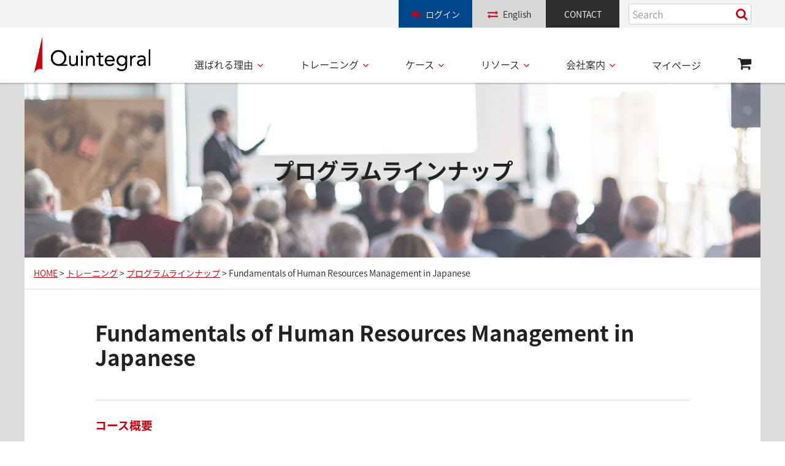

--- FILE ---
content_type: text/html; charset=UTF-8
request_url: https://www.quintegral.co.jp/training/program-lineup/AMA0057G/
body_size: 41176
content:
<!DOCTYPE html>
<html dir="ltr" lang="ja" prefix="og: https://ogp.me/ns#">
<head>
<meta charset="utf-8">
<meta http-equiv="X-UA-Compatible" content="IE=edge">
<meta name="format-detection" content="telephone=no">
<meta name="viewport" content="width=device-width, initial-scale=1">
<meta name="description" content="マネジメント、リーダーシップ、プレゼンテーションスキルなど各種ビジネス研修を提供する世界最大の人材開発コンサルティング機関。日本語のみならず英語のプログラムも豊富です。">

<!-- favicon -->
<link rel="shortcut icon" type="image/x-icon" href="https://www.quintegral.co.jp/wp-content/themes/quintegral/img/favicon.ico">


<!-- ogp -->
<meta property="og:title" content="Fundamentals of Human Resources Management in Japanese | クインテグラル株式会社">
<meta property="og:type" content="article">
<meta property="og:url" content="https://www.quintegral.co.jp/training/program-lineup/ama0057g/">
<meta property="og:image" content="https://www.quintegral.co.jp/wp-content/themes/quintegral/img/ogp.jpg">
<meta property="og:site_name"  content="クインテグラル株式会社コーポレートサイト">
<meta property="og:description" content="マネジメント、リーダーシップ、プレゼンテーションスキルなど各種ビジネス研修を提供する世界最大の人材開発コンサルティング機関。日本語のみならず英語のプログラムも豊富です。">

<title>Fundamentals of Human Resources Management in Japanese | クインテグラル株式会社</title>

		<!-- All in One SEO 4.6.1.1 - aioseo.com -->
		<meta name="robots" content="max-image-preview:large" />
		<meta name="google-site-verification" content="HOdBPwfWNYKezJndd8aALXu-A7lKMOwCKK7zH9RWDNo" />
		<link rel="canonical" href="https://www.quintegral.co.jp/training/program-lineup/ama0057g/" />
		<meta name="generator" content="All in One SEO (AIOSEO) 4.6.1.1" />
		<meta property="og:locale" content="ja_JP" />
		<meta property="og:site_name" content="クインテグラル株式会社 | マネジメント、リーダーシップ、プレゼンテーションスキルなど各種ビジネス研修を提供する世界最大の人材開発コンサルティング機関。日本語のみならず英語のプログラムも豊富です。" />
		<meta property="og:type" content="article" />
		<meta property="og:title" content="Fundamentals of Human Resources Management in Japanese | クインテグラル株式会社" />
		<meta property="og:url" content="https://www.quintegral.co.jp/training/program-lineup/ama0057g/" />
		<meta property="article:published_time" content="2021-09-24T09:29:53+00:00" />
		<meta property="article:modified_time" content="2021-09-24T09:29:53+00:00" />
		<meta name="twitter:card" content="summary_large_image" />
		<meta name="twitter:title" content="Fundamentals of Human Resources Management in Japanese | クインテグラル株式会社" />
		<script type="application/ld+json" class="aioseo-schema">
			{"@context":"https:\/\/schema.org","@graph":[{"@type":"BreadcrumbList","@id":"https:\/\/www.quintegral.co.jp\/training\/program-lineup\/ama0057g\/#breadcrumblist","itemListElement":[{"@type":"ListItem","@id":"https:\/\/www.quintegral.co.jp\/#listItem","position":1,"name":"\u5bb6","item":"https:\/\/www.quintegral.co.jp\/","nextItem":"https:\/\/www.quintegral.co.jp\/training\/#listItem"},{"@type":"ListItem","@id":"https:\/\/www.quintegral.co.jp\/training\/#listItem","position":2,"name":"\u30c8\u30ec\u30fc\u30cb\u30f3\u30b0","item":"https:\/\/www.quintegral.co.jp\/training\/","nextItem":"https:\/\/www.quintegral.co.jp\/training\/program-lineup\/#listItem","previousItem":"https:\/\/www.quintegral.co.jp\/#listItem"},{"@type":"ListItem","@id":"https:\/\/www.quintegral.co.jp\/training\/program-lineup\/#listItem","position":3,"name":"\u30d7\u30ed\u30b0\u30e9\u30e0\u30e9\u30a4\u30f3\u30ca\u30c3\u30d7","item":"https:\/\/www.quintegral.co.jp\/training\/program-lineup\/","nextItem":"https:\/\/www.quintegral.co.jp\/training\/program-lineup\/ama0057g\/#listItem","previousItem":"https:\/\/www.quintegral.co.jp\/training\/#listItem"},{"@type":"ListItem","@id":"https:\/\/www.quintegral.co.jp\/training\/program-lineup\/ama0057g\/#listItem","position":4,"name":"Fundamentals of Human Resources Management in Japanese","previousItem":"https:\/\/www.quintegral.co.jp\/training\/program-lineup\/#listItem"}]},{"@type":"Organization","@id":"https:\/\/www.quintegral.co.jp\/#organization","name":"\u30af\u30a4\u30f3\u30c6\u30b0\u30e9\u30eb\u682a\u5f0f\u4f1a\u793e","url":"https:\/\/www.quintegral.co.jp\/"},{"@type":"WebPage","@id":"https:\/\/www.quintegral.co.jp\/training\/program-lineup\/ama0057g\/#webpage","url":"https:\/\/www.quintegral.co.jp\/training\/program-lineup\/ama0057g\/","name":"Fundamentals of Human Resources Management in Japanese | \u30af\u30a4\u30f3\u30c6\u30b0\u30e9\u30eb\u682a\u5f0f\u4f1a\u793e","inLanguage":"ja","isPartOf":{"@id":"https:\/\/www.quintegral.co.jp\/#website"},"breadcrumb":{"@id":"https:\/\/www.quintegral.co.jp\/training\/program-lineup\/ama0057g\/#breadcrumblist"},"datePublished":"2021-09-24T18:29:53+09:00","dateModified":"2021-09-24T18:29:53+09:00"},{"@type":"WebSite","@id":"https:\/\/www.quintegral.co.jp\/#website","url":"https:\/\/www.quintegral.co.jp\/","name":"\u30af\u30a4\u30f3\u30c6\u30b0\u30e9\u30eb\u682a\u5f0f\u4f1a\u793e","description":"\u30de\u30cd\u30b8\u30e1\u30f3\u30c8\u3001\u30ea\u30fc\u30c0\u30fc\u30b7\u30c3\u30d7\u3001\u30d7\u30ec\u30bc\u30f3\u30c6\u30fc\u30b7\u30e7\u30f3\u30b9\u30ad\u30eb\u306a\u3069\u5404\u7a2e\u30d3\u30b8\u30cd\u30b9\u7814\u4fee\u3092\u63d0\u4f9b\u3059\u308b\u4e16\u754c\u6700\u5927\u306e\u4eba\u6750\u958b\u767a\u30b3\u30f3\u30b5\u30eb\u30c6\u30a3\u30f3\u30b0\u6a5f\u95a2\u3002\u65e5\u672c\u8a9e\u306e\u307f\u306a\u3089\u305a\u82f1\u8a9e\u306e\u30d7\u30ed\u30b0\u30e9\u30e0\u3082\u8c4a\u5bcc\u3067\u3059\u3002","inLanguage":"ja","publisher":{"@id":"https:\/\/www.quintegral.co.jp\/#organization"}}]}
		</script>
		<!-- All in One SEO -->


<!-- Google Tag Manager for WordPress by gtm4wp.com -->
<script data-cfasync="false" data-pagespeed-no-defer>
	var gtm4wp_datalayer_name = "dataLayer";
	var dataLayer = dataLayer || [];
</script>
<!-- End Google Tag Manager for WordPress by gtm4wp.com --><link rel='stylesheet' id='wp-block-library-css' href='https://www.quintegral.co.jp/wp-includes/css/dist/block-library/style.min.css?ver=6.5.7' type='text/css' media='all' />
<style id='classic-theme-styles-inline-css' type='text/css'>
/*! This file is auto-generated */
.wp-block-button__link{color:#fff;background-color:#32373c;border-radius:9999px;box-shadow:none;text-decoration:none;padding:calc(.667em + 2px) calc(1.333em + 2px);font-size:1.125em}.wp-block-file__button{background:#32373c;color:#fff;text-decoration:none}
</style>
<style id='global-styles-inline-css' type='text/css'>
body{--wp--preset--color--black: #000000;--wp--preset--color--cyan-bluish-gray: #abb8c3;--wp--preset--color--white: #ffffff;--wp--preset--color--pale-pink: #f78da7;--wp--preset--color--vivid-red: #cf2e2e;--wp--preset--color--luminous-vivid-orange: #ff6900;--wp--preset--color--luminous-vivid-amber: #fcb900;--wp--preset--color--light-green-cyan: #7bdcb5;--wp--preset--color--vivid-green-cyan: #00d084;--wp--preset--color--pale-cyan-blue: #8ed1fc;--wp--preset--color--vivid-cyan-blue: #0693e3;--wp--preset--color--vivid-purple: #9b51e0;--wp--preset--gradient--vivid-cyan-blue-to-vivid-purple: linear-gradient(135deg,rgba(6,147,227,1) 0%,rgb(155,81,224) 100%);--wp--preset--gradient--light-green-cyan-to-vivid-green-cyan: linear-gradient(135deg,rgb(122,220,180) 0%,rgb(0,208,130) 100%);--wp--preset--gradient--luminous-vivid-amber-to-luminous-vivid-orange: linear-gradient(135deg,rgba(252,185,0,1) 0%,rgba(255,105,0,1) 100%);--wp--preset--gradient--luminous-vivid-orange-to-vivid-red: linear-gradient(135deg,rgba(255,105,0,1) 0%,rgb(207,46,46) 100%);--wp--preset--gradient--very-light-gray-to-cyan-bluish-gray: linear-gradient(135deg,rgb(238,238,238) 0%,rgb(169,184,195) 100%);--wp--preset--gradient--cool-to-warm-spectrum: linear-gradient(135deg,rgb(74,234,220) 0%,rgb(151,120,209) 20%,rgb(207,42,186) 40%,rgb(238,44,130) 60%,rgb(251,105,98) 80%,rgb(254,248,76) 100%);--wp--preset--gradient--blush-light-purple: linear-gradient(135deg,rgb(255,206,236) 0%,rgb(152,150,240) 100%);--wp--preset--gradient--blush-bordeaux: linear-gradient(135deg,rgb(254,205,165) 0%,rgb(254,45,45) 50%,rgb(107,0,62) 100%);--wp--preset--gradient--luminous-dusk: linear-gradient(135deg,rgb(255,203,112) 0%,rgb(199,81,192) 50%,rgb(65,88,208) 100%);--wp--preset--gradient--pale-ocean: linear-gradient(135deg,rgb(255,245,203) 0%,rgb(182,227,212) 50%,rgb(51,167,181) 100%);--wp--preset--gradient--electric-grass: linear-gradient(135deg,rgb(202,248,128) 0%,rgb(113,206,126) 100%);--wp--preset--gradient--midnight: linear-gradient(135deg,rgb(2,3,129) 0%,rgb(40,116,252) 100%);--wp--preset--font-size--small: 13px;--wp--preset--font-size--medium: 20px;--wp--preset--font-size--large: 36px;--wp--preset--font-size--x-large: 42px;--wp--preset--spacing--20: 0.44rem;--wp--preset--spacing--30: 0.67rem;--wp--preset--spacing--40: 1rem;--wp--preset--spacing--50: 1.5rem;--wp--preset--spacing--60: 2.25rem;--wp--preset--spacing--70: 3.38rem;--wp--preset--spacing--80: 5.06rem;--wp--preset--shadow--natural: 6px 6px 9px rgba(0, 0, 0, 0.2);--wp--preset--shadow--deep: 12px 12px 50px rgba(0, 0, 0, 0.4);--wp--preset--shadow--sharp: 6px 6px 0px rgba(0, 0, 0, 0.2);--wp--preset--shadow--outlined: 6px 6px 0px -3px rgba(255, 255, 255, 1), 6px 6px rgba(0, 0, 0, 1);--wp--preset--shadow--crisp: 6px 6px 0px rgba(0, 0, 0, 1);}:where(.is-layout-flex){gap: 0.5em;}:where(.is-layout-grid){gap: 0.5em;}body .is-layout-flex{display: flex;}body .is-layout-flex{flex-wrap: wrap;align-items: center;}body .is-layout-flex > *{margin: 0;}body .is-layout-grid{display: grid;}body .is-layout-grid > *{margin: 0;}:where(.wp-block-columns.is-layout-flex){gap: 2em;}:where(.wp-block-columns.is-layout-grid){gap: 2em;}:where(.wp-block-post-template.is-layout-flex){gap: 1.25em;}:where(.wp-block-post-template.is-layout-grid){gap: 1.25em;}.has-black-color{color: var(--wp--preset--color--black) !important;}.has-cyan-bluish-gray-color{color: var(--wp--preset--color--cyan-bluish-gray) !important;}.has-white-color{color: var(--wp--preset--color--white) !important;}.has-pale-pink-color{color: var(--wp--preset--color--pale-pink) !important;}.has-vivid-red-color{color: var(--wp--preset--color--vivid-red) !important;}.has-luminous-vivid-orange-color{color: var(--wp--preset--color--luminous-vivid-orange) !important;}.has-luminous-vivid-amber-color{color: var(--wp--preset--color--luminous-vivid-amber) !important;}.has-light-green-cyan-color{color: var(--wp--preset--color--light-green-cyan) !important;}.has-vivid-green-cyan-color{color: var(--wp--preset--color--vivid-green-cyan) !important;}.has-pale-cyan-blue-color{color: var(--wp--preset--color--pale-cyan-blue) !important;}.has-vivid-cyan-blue-color{color: var(--wp--preset--color--vivid-cyan-blue) !important;}.has-vivid-purple-color{color: var(--wp--preset--color--vivid-purple) !important;}.has-black-background-color{background-color: var(--wp--preset--color--black) !important;}.has-cyan-bluish-gray-background-color{background-color: var(--wp--preset--color--cyan-bluish-gray) !important;}.has-white-background-color{background-color: var(--wp--preset--color--white) !important;}.has-pale-pink-background-color{background-color: var(--wp--preset--color--pale-pink) !important;}.has-vivid-red-background-color{background-color: var(--wp--preset--color--vivid-red) !important;}.has-luminous-vivid-orange-background-color{background-color: var(--wp--preset--color--luminous-vivid-orange) !important;}.has-luminous-vivid-amber-background-color{background-color: var(--wp--preset--color--luminous-vivid-amber) !important;}.has-light-green-cyan-background-color{background-color: var(--wp--preset--color--light-green-cyan) !important;}.has-vivid-green-cyan-background-color{background-color: var(--wp--preset--color--vivid-green-cyan) !important;}.has-pale-cyan-blue-background-color{background-color: var(--wp--preset--color--pale-cyan-blue) !important;}.has-vivid-cyan-blue-background-color{background-color: var(--wp--preset--color--vivid-cyan-blue) !important;}.has-vivid-purple-background-color{background-color: var(--wp--preset--color--vivid-purple) !important;}.has-black-border-color{border-color: var(--wp--preset--color--black) !important;}.has-cyan-bluish-gray-border-color{border-color: var(--wp--preset--color--cyan-bluish-gray) !important;}.has-white-border-color{border-color: var(--wp--preset--color--white) !important;}.has-pale-pink-border-color{border-color: var(--wp--preset--color--pale-pink) !important;}.has-vivid-red-border-color{border-color: var(--wp--preset--color--vivid-red) !important;}.has-luminous-vivid-orange-border-color{border-color: var(--wp--preset--color--luminous-vivid-orange) !important;}.has-luminous-vivid-amber-border-color{border-color: var(--wp--preset--color--luminous-vivid-amber) !important;}.has-light-green-cyan-border-color{border-color: var(--wp--preset--color--light-green-cyan) !important;}.has-vivid-green-cyan-border-color{border-color: var(--wp--preset--color--vivid-green-cyan) !important;}.has-pale-cyan-blue-border-color{border-color: var(--wp--preset--color--pale-cyan-blue) !important;}.has-vivid-cyan-blue-border-color{border-color: var(--wp--preset--color--vivid-cyan-blue) !important;}.has-vivid-purple-border-color{border-color: var(--wp--preset--color--vivid-purple) !important;}.has-vivid-cyan-blue-to-vivid-purple-gradient-background{background: var(--wp--preset--gradient--vivid-cyan-blue-to-vivid-purple) !important;}.has-light-green-cyan-to-vivid-green-cyan-gradient-background{background: var(--wp--preset--gradient--light-green-cyan-to-vivid-green-cyan) !important;}.has-luminous-vivid-amber-to-luminous-vivid-orange-gradient-background{background: var(--wp--preset--gradient--luminous-vivid-amber-to-luminous-vivid-orange) !important;}.has-luminous-vivid-orange-to-vivid-red-gradient-background{background: var(--wp--preset--gradient--luminous-vivid-orange-to-vivid-red) !important;}.has-very-light-gray-to-cyan-bluish-gray-gradient-background{background: var(--wp--preset--gradient--very-light-gray-to-cyan-bluish-gray) !important;}.has-cool-to-warm-spectrum-gradient-background{background: var(--wp--preset--gradient--cool-to-warm-spectrum) !important;}.has-blush-light-purple-gradient-background{background: var(--wp--preset--gradient--blush-light-purple) !important;}.has-blush-bordeaux-gradient-background{background: var(--wp--preset--gradient--blush-bordeaux) !important;}.has-luminous-dusk-gradient-background{background: var(--wp--preset--gradient--luminous-dusk) !important;}.has-pale-ocean-gradient-background{background: var(--wp--preset--gradient--pale-ocean) !important;}.has-electric-grass-gradient-background{background: var(--wp--preset--gradient--electric-grass) !important;}.has-midnight-gradient-background{background: var(--wp--preset--gradient--midnight) !important;}.has-small-font-size{font-size: var(--wp--preset--font-size--small) !important;}.has-medium-font-size{font-size: var(--wp--preset--font-size--medium) !important;}.has-large-font-size{font-size: var(--wp--preset--font-size--large) !important;}.has-x-large-font-size{font-size: var(--wp--preset--font-size--x-large) !important;}
.wp-block-navigation a:where(:not(.wp-element-button)){color: inherit;}
:where(.wp-block-post-template.is-layout-flex){gap: 1.25em;}:where(.wp-block-post-template.is-layout-grid){gap: 1.25em;}
:where(.wp-block-columns.is-layout-flex){gap: 2em;}:where(.wp-block-columns.is-layout-grid){gap: 2em;}
.wp-block-pullquote{font-size: 1.5em;line-height: 1.6;}
</style>
<link rel='stylesheet' id='bogo-css' href='https://www.quintegral.co.jp/wp-content/plugins/bogo/includes/css/style.css?ver=3.7' type='text/css' media='all' />
<link rel='stylesheet' id='font-awesome-css' href='//cdnjs.cloudflare.com/ajax/libs/font-awesome/4.7.0/css/font-awesome.min.css' type='text/css' media='all' />
<link rel='stylesheet' id='gridlex-css' href='https://www.quintegral.co.jp/wp-content/themes/quintegral/css/gridlex.css?ver=20240301133600' type='text/css' media='all' />
<link rel='stylesheet' id='slick-css' href='https://www.quintegral.co.jp/wp-content/themes/quintegral/js/slick/slick.css?ver=20240301133713' type='text/css' media='all' />
<link rel='stylesheet' id='slick-theme-css' href='https://www.quintegral.co.jp/wp-content/themes/quintegral/js/slick/slick-theme.css?ver=20240301133712' type='text/css' media='all' />
<link rel='stylesheet' id='colorbox-css' href='https://www.quintegral.co.jp/wp-content/themes/quintegral/js/colorbox/colorbox.css?ver=20240301133642' type='text/css' media='all' />
<link rel='stylesheet' id='reset-css' href='https://www.quintegral.co.jp/wp-content/themes/quintegral/css/reset.css?ver=20240301133600' type='text/css' media='all' />
<link rel='stylesheet' id='layout-css' href='https://www.quintegral.co.jp/wp-content/themes/quintegral/css/layout.css?ver=20240419083009' type='text/css' media='all' />
<link rel='stylesheet' id='module-css' href='https://www.quintegral.co.jp/wp-content/themes/quintegral/css/module.css?ver=20240904055134' type='text/css' media='all' />
<link rel='stylesheet' id='element-css' href='https://www.quintegral.co.jp/wp-content/themes/quintegral/css/element.css?ver=20240301133559' type='text/css' media='all' />
<link rel='stylesheet' id='content-css' href='https://www.quintegral.co.jp/wp-content/themes/quintegral/css/content.css?ver=20240904062228' type='text/css' media='all' />
<link rel='stylesheet' id='wp-members-css' href='https://www.quintegral.co.jp/wp-content/themes/quintegral/css/mypage.css?ver=3.4.9.1' type='text/css' media='all' />
<script type="text/javascript" src="https://www.quintegral.co.jp/wp-content/themes/quintegral/js/jquery.min.js?ver=20240927143156" id="jquery-js"></script>
<script type="text/javascript" src="https://www.quintegral.co.jp/wp-content/themes/quintegral/js/jquery.easing.min.js?ver=20240301133706" id="jquery-easing-js"></script>
<script type="text/javascript" src="https://www.quintegral.co.jp/wp-content/themes/quintegral/js/slick/slick.min.js?ver=20240301133714" id="slick-js"></script>
<script type="text/javascript" src="https://www.quintegral.co.jp/wp-content/themes/quintegral/js/colorbox/jquery.colorbox-min.js?ver=20240301133650" id="colorbox-js"></script>
<script type="text/javascript" src="https://www.quintegral.co.jp/wp-content/themes/quintegral/js/common.js?ver=20241114181427" id="common-js-js"></script>
<script type="text/javascript" src="https://www.quintegral.co.jp/wp-content/themes/quintegral/js/cart_ja.js?ver=20240301133640" id="cart-js-js"></script>
<script type="text/javascript" src="//www.google.com/recaptcha/api.js" id="recaptcha-js"></script>
<link rel="alternate" hreflang="en-US" href="https://www.quintegral.co.jp/en/training/program-lineup/ama0057g/" />
<link rel="alternate" hreflang="ja" href="https://www.quintegral.co.jp/training/program-lineup/ama0057g/" />
                <script>
                    var ajaxUrl = 'https://www.quintegral.co.jp/wp-admin/admin-ajax.php';
                </script>
        
<!-- Google Tag Manager for WordPress by gtm4wp.com -->
<!-- GTM Container placement set to automatic -->
<script data-cfasync="false" data-pagespeed-no-defer>
	var dataLayer_content = {"pagePostType":"page","pagePostType2":"single-page","pagePostAuthor":"qt-admin"};
	dataLayer.push( dataLayer_content );
</script>
<script data-cfasync="false">
(function(w,d,s,l,i){w[l]=w[l]||[];w[l].push({'gtm.start':
new Date().getTime(),event:'gtm.js'});var f=d.getElementsByTagName(s)[0],
j=d.createElement(s),dl=l!='dataLayer'?'&l='+l:'';j.async=true;j.src=
'//www.googletagmanager.com/gtm.js?id='+i+dl;f.parentNode.insertBefore(j,f);
})(window,document,'script','dataLayer','GTM-5WKTW6P');
</script>
<!-- End Google Tag Manager for WordPress by gtm4wp.com --><style type="text/css">
	#wpadminbar {
	  top: inherit !important;
	  bottom: 0 !important;
	}
</style>		<style type="text/css" id="wp-custom-css">
			.quotebig{
	font-size:1.3rem;
}
.uldisc{
	list-style: disc;
	position: relative;
  padding-left: 18px;
}

.w_980 {
  width: 1000px;
  margin: auto;
}

.w_950 {
  width: 950px;
  margin: auto;
}

.w_930 {
  width: 930px;
  margin: auto;
}

.w_900 {
  width: 900px;
  margin: auto;
}

.w_880 {
  width: 880px;
  margin: auto;
}

.w_830 {
  width: 830px;
  margin: auto;
}

.w_700 {
  width: 700px;
  margin: auto;
}
.w_600 {
  width: 600px;
  margin: auto;
}
.w_500 {
  width: 500px;
  margin: auto;
}

.w_400 {
  width: 400px;
  margin: auto;
}

.list_kuro-wrap {
    list-style:  none;
    margin: 0;
    padding: 0;
}

.list_kuro:before {
    content:  "";
    width:  10px; 
    height:  10px;
    display:  inline-block;
    background-color: #000; 
    border-radius:  50%;
	  margin-right: 10px;
	  font-weight:bold;
}
.bluecomment{
    color:RGB(0,112,192);
    font-weight:bold;
}

@media screen and (max-width: 768px) {
  .w_980, .w_950, .w_930, .w_900, .w_880, .w_830 .w_700 .w_600 .w_400{
    width: 100%
  }
	
}		</style>
		
<!-- Global site tag (gtag.js) - Google Analytics -->
<script async src="https://www.googletagmanager.com/gtag/js?id=UA-121349261-1"></script>
<script>
	window.dataLayer = window.dataLayer || [];
	function gtag(){dataLayer.push(arguments);}
	gtag('js', new Date());
	gtag('config', 'UA-121349261-1');
</script>
<!-- Global site tag (gtag.js) - Google Analytics -->
<script async src="https://www.googletagmanager.com/gtag/js?id=G-STP02BPQX7"></script>
<script>
  window.dataLayer = window.dataLayer || [];
  function gtag(){dataLayer.push(arguments);}
  gtag('js', new Date());
  gtag('config', 'G-STP02BPQX7');
</script>
<meta name="google-site-verification" content="SdCXdPZAiX-3UQ33pj_o815TotNuyoj2pKawLVCdk2s" />

<!-- Start VWO Async SmartCode -->
<link rel="preconnect" href="https://dev.visualwebsiteoptimizer.com" />
<script type='text/javascript' id='vwoCode'>
window._vwo_code=window._vwo_code || (function() {
var account_id=292244,
version = 1.5,
settings_tolerance=2000,
library_tolerance=2500,
use_existing_jquery=false,
is_spa=1,
hide_element='body',
hide_element_style = 'opacity:0 !important;filter:alpha(opacity=0) !important;background:none !important',
/* DO NOT EDIT BELOW THIS LINE */
f=false,d=document,vwoCodeEl=d.querySelector('#vwoCode'),code={use_existing_jquery:function(){return use_existing_jquery},library_tolerance:function(){return library_tolerance},hide_element_style:function(){return'{'+hide_element_style+'}'},finish:function(){if(!f){f=true;var e=d.getElementById('_vis_opt_path_hides');if(e)e.parentNode.removeChild(e)}},finished:function(){return f},load:function(e){var t=d.createElement('script');t.fetchPriority='high';t.src=e;t.type='text/javascript';t.onerror=function(){_vwo_code.finish()};d.getElementsByTagName('head')[0].appendChild(t)},getVersion:function(){return version},getMatchedCookies:function(e){var t=[];if(document.cookie){t=document.cookie.match(e)||[]}return t},getCombinationCookie:function(){var e=code.getMatchedCookies(/(?:^|;)\s?(_vis_opt_exp_\d+_combi=[^;$]*)/gi);e=e.map(function(e){try{var t=decodeURIComponent(e);if(!/_vis_opt_exp_\d+_combi=(?:\d+,?)+\s*$/.test(t)){return''}return t}catch(e){return''}});var i=[];e.forEach(function(e){var t=e.match(/([\d,]+)/g);t&&i.push(t.join('-'))});return i.join('|')},init:function(){if(d.URL.indexOf('__vwo_disable__')>-1)return;window.settings_timer=setTimeout(function(){_vwo_code.finish()},settings_tolerance);var e=d.createElement('style'),t=hide_element?hide_element+'{'+hide_element_style+'}':'',i=d.getElementsByTagName('head')[0];e.setAttribute('id','_vis_opt_path_hides');vwoCodeEl&&e.setAttribute('nonce',vwoCodeEl.nonce);e.setAttribute('type','text/css');if(e.styleSheet)e.styleSheet.cssText=t;else e.appendChild(d.createTextNode(t));i.appendChild(e);var n=this.getCombinationCookie();this.load('https://dev.visualwebsiteoptimizer.com/j.php?a='+account_id+'&u='+encodeURIComponent(d.URL)+'&f='+ +is_spa+'&vn='+version+(n?'&c='+n:''));return settings_timer}};window._vwo_settings_timer = code.init();return code;}());
</script>
<!-- End VWO Async SmartCode -->

</head>

<body class="page-template page-template-page-course-detail page-template-page-course-detail-php page page-id-2840 page-child parent-pageid-2707 ja  page-ama0057g parent-program-lineup parent-training">
<div id="wrapper">

	<header id="header">
		<div id="header-top">
			<div class="container">
				<ul id="sub-nav">
					<li class="login">
						<a href="/mypage-login/?redirect_to=https%3A%2F%2Fwww.quintegral.co.jp%2Ftraining%2Fprogram-lineup%2FAMA0057G%2F">ログイン</a>
					</li>
					<li class="locale"><ul class="bogo-language-switcher"><li><ul class="bogo-language-switcher list-view"><li class="en-US en first"><span class="bogo-language-name"><a rel="alternate" hreflang="en-US" href="https://www.quintegral.co.jp/en/training/program-lineup/ama0057g/" title="英語">English</a></span></li>
<li class="ja current last"><span class="bogo-language-name"><a rel="alternate" hreflang="ja" href="https://www.quintegral.co.jp/training/program-lineup/ama0057g/" title="日本語" class="current" aria-current="page">日本語</a></span></li>
</ul></li></ul></li>
					<li class="contact"><a href="/contact/">CONTACT</a></li>
					<li class="searchbox"><form role="search" method="get" action="/"><input type="text" class="search-field" value="" name="s" id="s" placeholder="Search"><button type="submit"><i class="fa fa-search"></i></button></form></li>
				</ul>
			</div>
		</div>
		<div id="header-btm">
			<div class="container">
				<h1 id="logo">
					<a href="/"><img src="https://www.quintegral.co.jp/wp-content/themes/quintegral/img/logo.png" alt="クインテグラル株式会社" class="hover"></a>
				</h1>
				<nav id="global-nav">
					<div class="locale-sp"><ul class="bogo-language-switcher list-view"><li class="en-US en first"><span class="bogo-language-name"><a rel="alternate" hreflang="en-US" href="https://www.quintegral.co.jp/en/training/program-lineup/ama0057g/" title="英語">English</a></span></li>
<li class="ja current last"><span class="bogo-language-name"><a rel="alternate" hreflang="ja" href="https://www.quintegral.co.jp/training/program-lineup/ama0057g/" title="日本語" class="current" aria-current="page">日本語</a></span></li>
</ul></div>
					<div id="drawer-menu"><span class="top"></span><span class="middle"></span><span class="bottom"></span></div>
					<ul>
						<li>
							<a href="javascript:void(0);">選ばれる理由</a>
							<ul>
								<li><a href="/value/">選ばれる理由</a></li>
							</ul>
						</li>
						<li>
							<a href="javascript:void(0);">トレーニング</a>
							<ul>
								<li><a href="/training/">サービス概要</a></li>
								
								<li id="degital_larning"><label for="dl_check">デジタルラーニング <span class="dl_span">▼<span></label></li>
								<input type="checkbox" id="dl_check">								<li class="degital_larning_content_li"><a href="/qtdl_jan/" class="degital_larning_content">　　クインテグラルが提供するデジタルラーニングサービス</a></li>
								<li class="degital_larning_content_li"><a href="/qtdl_jan/case" class="degital_larning_content">　　デジタルラーニング実績</a></li>
								<li class="degital_larning_content_li"><a href="/qtdl_jan/newway" class="degital_larning_content">　　新しい一手(人材育成の最新情報)</a></li>
								<!-- クインテグラルが考えるこれからの人材教育
								<li class="degital_larning_content_li"><a href="/qtdl_jan/case" class="degital_larning_content">クインテグラルが考えるこれからの人材教育</a></li>
<!-- Airflat Edit -->
<!-- Airflat Edit -->
								<!--
								<li class="en_US_none"><a href="/training/program/">プログラムラインナップ</a></li>
							  -->
								<!--
																								<li><a href="/training/program/">プログラムラインナップ</a></li>
															-->
<!-- Airflat Edit END-->
								<li><a href="/training/program-lineup/">プログラムラインナップ</a></li>
								<li><a href="/training/inco-onsite-learning/">企業内研修</a></li>
								<li><a href="/training/public-course/">公開コース</a></li>
								<li><a href="/training/trainer/">講師紹介</a></li>
								<li><a href="/training/ama/">AMA</a></li>
							</ul>
						</li>
						<li>
							<a href="javascript:void(0);">ケース</a>
							<ul>
								<li><a href="/case/domestic/">国内事例</a></li>
								<li><a href="/case/overseas/">海外事例</a></li>
								<li><a href="/case/casestudy/">ケーススタディ</a></li>
							</ul>
						</li>
						<li>
							<a href="javascript:void(0);">リソース</a>
							<ul>
								<li><a href="/news/">お知らせ</a></li>
								<li><a href="/blog/">BLOG</a></li>
								<li><a href="/skil_assesment/">スキルアセスメント</a></li>
								<li><a href="/docs/">人材育成/研修 資料ダウンロード</a></li>
								<li><a href="/resource/wwresource/">AMAの情報リソース</a></li>
<!-- Airflat Edit
								<li><a href="/news/">お知らせ</a></li>
-->
							</ul>
						</li>
						<li>
							<a href="javascript:void(0);">会社案内</a>
							<ul>
								<li><a href="/aboutus/aboutqt/">会社概要</a></li>
								<li><a href="/aboutus/recruit/">採用情報</a></li>
							</ul>
						</li>
						<li class="mypage">
							<a href="/mypage/">マイページ</a>
						</li>
						<li class="cart">
							<a href="/cart"><i class="fa fa-shopping-cart spNone"></i><span class="pcNone">カート</span></a>
						</li>
						<li class="pcNone contact-menu">
							<p class="week">月曜日～金曜日</p>
							<p class="time">9:00～17:30</p>
							<p class="tel"><i class="fa fa-phone"></i><a href="tel:0333479740">03-3347-9740</a></p>
							<p class="text">休業日：土曜日・日曜日、国民の祝日、年末年始休日 (12/29～1/4)</p>
							<p class="contact"><a href="/contact/" class="hover">メールでお問い合わせ</a></p>
							<div class=""></div>
						</li>
					</ul>
				</nav>
			</div>
		</div>
	</header><!-- /#header -->

	<div id="content">
		<div id="page-title" class="container">
			<div class="grid">
				<div class="col-12">
					<h1>プログラムラインナップ</h1>
				</div>
			</div>
		</div><!-- /#page-title -->

		<div id="breadcrumbs">
			<div class="container">
				<div class="grid">
					<div class="col-12_sm-12">
<p><!-- Breadcrumb NavXT 7.3.0 -->
<span property="itemListElement" typeof="ListItem"><a property="item" typeof="WebPage" title="Go to HOME." href="https://www.quintegral.co.jp" class="home"><span property="name">HOME</span></a><meta property="position" content="1"></span> &gt; <span property="itemListElement" typeof="ListItem"><a property="item" typeof="WebPage" title="Go to トレーニング." href="https://www.quintegral.co.jp/training/" class="post post-page"><span property="name">トレーニング</span></a><meta property="position" content="2"></span> &gt; <span property="itemListElement" typeof="ListItem"><a property="item" typeof="WebPage" title="Go to プログラムラインナップ." href="https://www.quintegral.co.jp/training/program-lineup/" class="post post-page"><span property="name">プログラムラインナップ</span></a><meta property="position" content="3"></span> &gt; <span class="post post-page current-item">Fundamentals of Human Resources Management in Japanese</span></p>
					</div>
				</div>
			</div>
		</div><!-- /#breadcrumbs -->

		<div id="content-container" class="container">
			<div class="grid">
				<div id="main" class="col-12_sm-12">
					<div class="grid-center">
						<div class="col-10_sm-12">
														    								
							<div class="open-enrollment-pages">
								<div class="section sec01">
									<h2 class="fz35">Fundamentals of Human Resources Management in Japanese</h2>
									<div class="mt30">
										<h3>コース概要</h3>
										<p>集中的なハンズオンセミナーで、人事のあらゆる側面をしっかりと把握しましょう。<br><br>本プログラムは、人事マネージャーに任命されたばかりの方、人事経験が浅い方、また人事担当者ではない方でも、必要なノウハウを手に入れ、人事の本質的な機能を理解し、組織で実践するためのアクションプランを作成する方法を学びます。<br>更に、人事の役割についての現代的な見解を提供し、法的責任や人材の獲得（採用）、 タレントアセスメント（パフォーマンスマネジメントとダイバーシティ ）、タレントデベロップメント（コーチングとリーダーシップ開発） 、 人材の業績管理（報酬）など を含む様々な分野でスキルを実践する機会を提供します。</p>

									</div>
									<div class="mt30">
										<h3>インフォメーション</h3>
										<ul class="sec01-ul mt30">
											<li>価格</li>
											<li>
												143,000円(税込)											</li>
										</ul>
										<ul class="sec01-ul"><li>言語</li><li>講義：日本語／教材：英語</li></ul>
										<ul class="sec01-ul"><li>主催</li><li>クインテグラル株式会社</li></ul>
										<ul class="sec01-ul"><li>開催場所</li><li>オンライン/東京/大阪/名古屋/その他</li></ul>
										<ul class="sec01-ul"><li>期間</li><li>2 日 （9:30-17:30）</li></ul>
										<ul class="sec01-ul"><li>PDU</li><li></li>Power Skills: 14.0</li></ul>									</div>
								</div>
								<div class="section sec02 mt50">
										<h3>日程をご選択ください</h3>
										<form action="/cart" name="form1" method="post"><input type="hidden" name="use_cart" value="1"><input type="hidden" name="lang" value="jp"><input type="hidden" name="register-info-programs" value="Fundamentals of Human Resources Management in Japanese"><input type="hidden" name="register-info-language" value="Delivery Language: Japanese　Material Language: English"><input type="hidden" name="register-info-programs-jp" value="Fundamentals of Human Resources Management in Japanese"><input type="hidden" name="register-info-language-jp" value="講義：日本語／教材：英語"><input type="hidden" name="register-info-days" value="2日"><input type="hidden" name="register-info-fee" value="143000"><input type="hidden" name="register-info-subtotal-fee" value="143000"><input type="hidden" name="register-info-CourseLocation_jp" value="オンライン/東京/大阪/名古屋/その他"><input type="hidden" name="register-info-Duration" value="2"><input type="hidden" name="register-info-PDU" value="1"><ul class="selectWrap"></ul><div class="register-info-btn"><input type="hidden" name="register-info-course-code-jp" value="AMA0057G"><input type="hidden" name="register-info-course-code-us" value="8506 - 04."></div></form>
									</div>
								<div class="section sec03 mt50">
									<h3 class="mt30">重要なご連絡・ご確認事項</h3><ul><li>● 英語の教材を使用し、講義は日本語で行います。演習などの前には説明を英語でお読みいただくことになります。</li><li>● オンラインセミナーは、Zoomを使用します。</li></ul>									<h3 class="mt30">学習目標</h3>
									<ul>
										<li>● 組織の成功に不可欠なコントリビューターとしての人事の役割を理解する</li><li>● 優秀な人材を惹きつけ、維持するための戦略を見つける</li><li>● 業績管理のベストプラクティスを検討し、業績を向上させるための報酬、研修、福利厚生制度を構築する</li><li>● 法的要件とビジネスのニーズの両方を考慮し、潜在的に危険性のある問題を特定し、対処する</li><li>● 人事課題を分析し、組織内で実施可能なアクションプランを策定する</li><li>● あらゆる組織における人事部門と非人事部門が、どのようにして効果的で補完的な職場環境を作り出すことができるかを見つめる</li><li></li>									</ul>
									<h3 class="mt30">対象者</h3>
									<p>
									<ul>
										<li>3年未満の経験を持つ人事担当者、人事権を持つ非人事担当者、職場における人事の役割を迅速に見直したい経験豊富な人事担当者</li>									</ul>
									</p>
									<h3 class="mt30">学習内容</h3>
									<p>1. コース概要、AMAの人事理念、組織評価<br>2. 関係性と信頼の獲得<br>3. 法的責任<br>4. 人材の獲得<br>5. タレントアライメント（人材の最適化）<br>6. タレントマネジメント（人材の管理）<br></p>									<h3 class="mt30">前提条件/事前課題</h3>
									<p>教材は英語のため、英文読解力が必要です。</p>
									<h3 class="mt30">ご注意事項・ご確認事項</h3><ul><li>コース内容は予告なく部分的に変更される場合がございます。</li></ul>																	</div>
							</div>
						</div>
					</div>
				</div>
			</div>
			<div class="contact-area">
				<div class="grid-center">
					<div class="col-10_sm-12">
						<div class="inner">
							<h2>お問い合わせ・資料請求はこちら</h2>
                                                                                                               <ul class="link">
								<li><a href="/contact/" class="btn">お問い合わせ</a></li>
																<li><a href="/training/program-lineup/" class="btn type2 link-square">公開コースの申し込み</a></li>
			  			　							　							</ul>
							<p class="week">月曜日 ～ 金曜日　9:00～17:30</p>
							<p class="closed">休業日：土曜日・日曜日、 国民の祝日、年末年始休日 (12/29～1/4)</p>
						</div>
					</div>
				</div>
			</div>
			<div class="banner-area">
				<div class="grid-center">
					<div class="col-10_sm-12">
						<ul class="grid-center gutter-20">
							<li class="col-4_sm-6 sp-mb20 ta-c"><a href="/training/ama/"><img src="https://www.quintegral.co.jp/wp-content/themes/quintegral/img/bnr_ama.png" alt="AMA -クインテグラルのグローバル人材育成研修トレーニング" class="hover"></a></li>
							<li class="col-4_sm-6 ta-c"><a href="https://www.quintegral.com/" target="_blank"><img src="https://www.quintegral.co.jp/wp-content/themes/quintegral/img/bnr_imperial.png" alt="IMPERIAL CONSULTING - クインテグラルの人材育成サービスをASEANで展開" class="hover"></a></li>
							<li class="col-4_sm-6 ta-c"><a href="/mailmagazine/"><img src="https://www.quintegral.co.jp/wp-content/themes/quintegral/img/bnr_mailmagazine.png" alt="Quintegral Mailmagazine - クインテグラルのメルマガ登録はこちら" class="hover"></a></li>
						</ul>
					</div>
				</div>
			</div>
		</div><!-- /#content-container -->

	</div><!-- /#content -->

	<footer id="footer">
		<nav id="sns">
			<ul>
				<li class="linkedin"><a href="https://www.linkedin.com/company/quintegral-ltd" target="_blank"><img src="https://www.quintegral.co.jp/wp-content/themes/quintegral/img/linked.png" alt="LinkedIn" class="hover"></a></li>
				<li class="facebook"><a href="https://www.facebook.com/quintegraljapan" target="_blank"><img src="https://www.quintegral.co.jp/wp-content/themes/quintegral/img/sns-facebook.svg" alt="Facebook" class="hover"></a></li>
				<li class="twitter"><a href="https://twitter.com/quintegral" target="_blank"><img src="https://www.quintegral.co.jp/wp-content/themes/quintegral/img/sns-twitter.svg" alt="Twitter" class="hover"></a></li>
				<li class="youtube"><a href="https://www.youtube.com/channel/UCfVgv8Xv0EzQQV6ltrvZyaQ/featured?view_as=subscriber" target="_blank"><img src="https://www.quintegral.co.jp/wp-content/themes/quintegral/img/sns-youtube.svg" alt="YouTube" class="hover"></a></li>
			</ul>
		</nav>
		<nav id="footer-nav">
			<ul>
				<li><a href="/aboutus/">クインテグラルについて</a></li>
									<li><a href="/aboutus/recruit/">採用情報</a></li>
								<li><a href="/privacypolicy/">プライバシーポリシー</a></li>
				<li><a href="/terms/">利用規約</a></li>
									<li><a href="/antisocial/">反社会的勢力に対する基本方針</a></li>
								<li><a href="/sitemap/">サイトマップ</a></li>
			</ul>
		</nav>
		<p id="copyright">※American Management Association は、<br class="pcNone">米国アメリカン マネジメント アソシエーションの登録商標です。<br>※その他このサイトに掲載された社名、製品名は、各社の商標、または登録商標です。<br>@ 2018 Quintegral Ltd. All Rights Reserved.</p>
	</footer><!-- /#footer -->

</div><!-- /#wrapper -->

</body>
</html>


--- FILE ---
content_type: text/css
request_url: https://www.quintegral.co.jp/wp-content/themes/quintegral/css/gridlex.css?ver=20240301133600
body_size: 51900
content:
/* ==========================================================================
    GRIDLEX
    Just a Flexbox Grid System - v. 2.7.1
========================================================================== */

[class~="grid"],
[class*="grid-"],
[class*="grid_"] {
  -webkit-box-sizing: border-box;
  box-sizing: border-box;
  display: -webkit-box;
  display: -ms-flexbox;
  display: flex;
  -webkit-box-orient: horizontal;
  -webkit-box-direction: normal;
  -ms-flex-flow: row wrap;
  flex-flow: row wrap;
  margin: 0 -15px;
}

[class~="col"],
[class*="col-"],
[class*="col_"] {
  -webkit-box-sizing: border-box;
  box-sizing: border-box;
  padding: 0 15px 1rem;
  max-width: 100%;
}

[class~="col"],
[class*="col_"] {
  -webkit-box-flex: 1;
  -ms-flex: 1 1 0%;
  flex: 1 1 0%;
}

[class*="col-"] {
  -webkit-box-flex: 0;
  -ms-flex: none;
  flex: none;
}

[class~="grid"][class~="col"],
[class~="grid"][class*="col-"],
[class~="grid"][class*="col_"],
[class*="grid-"][class~="col"],
[class*="grid-"][class*="col-"],
[class*="grid-"][class*="col_"],
[class*="grid_"][class~="col"],
[class*="grid_"][class*="col-"],
[class*="grid_"][class*="col_"] {
  margin: 0;
  padding: 0;
}

/************************
    HELPERS SUFFIXES
*************************/

[class*="grid-"][class*="-noGutter"] {
  margin: 0;
}

[class*="grid-"][class*="-noGutter"] > [class~="col"],
[class*="grid-"][class*="-noGutter"] > [class*="col-"] {
  padding: 0;
}

[class*="grid-"][class*="-noWrap"] {
  -ms-flex-wrap: nowrap;
  flex-wrap: nowrap;
}

[class*="grid-"][class*="-center"] {
  -webkit-box-pack: center;
  -ms-flex-pack: center;
  justify-content: center;
}

[class*="grid-"][class*="-right"] {
  -webkit-box-pack: end;
  -ms-flex-pack: end;
  justify-content: flex-end;
  -ms-flex-item-align: end;
  align-self: flex-end;
  margin-left: auto;
}

[class*="grid-"][class*="-top"] {
  -webkit-box-align: start;
  -ms-flex-align: start;
  align-items: flex-start;
}

[class*="grid-"][class*="-middle"] {
  -webkit-box-align: center;
  -ms-flex-align: center;
  align-items: center;
}

[class*="grid-"][class*="-bottom"] {
  -webkit-box-align: end;
  -ms-flex-align: end;
  align-items: flex-end;
}

[class*="grid-"][class*="-reverse"] {
  -webkit-box-orient: horizontal;
  -webkit-box-direction: reverse;
  -ms-flex-direction: row-reverse;
  flex-direction: row-reverse;
}

[class*="grid-"][class*="-column"] {
  -webkit-box-orient: vertical;
  -webkit-box-direction: normal;
  -ms-flex-direction: column;
  flex-direction: column;
}

[class*="grid-"][class*="-column"] > [class*="col-"] {
  -ms-flex-preferred-size: auto;
  flex-basis: auto;
}

[class*="grid-"][class*="-column-reverse"] {
  -webkit-box-orient: vertical;
  -webkit-box-direction: reverse;
  -ms-flex-direction: column-reverse;
  flex-direction: column-reverse;
}

[class*="grid-"][class*="-spaceBetween"] {
  -webkit-box-pack: justify;
  -ms-flex-pack: justify;
  justify-content: space-between;
}

[class*="grid-"][class*="-spaceAround"] {
  -ms-flex-pack: distribute;
  justify-content: space-around;
}

[class*="grid-"][class*="-equalHeight"] > [class~="col"],
[class*="grid-"][class*="-equalHeight"] > [class*="col-"],
[class*="grid-"][class*="-equalHeight"] > [class*="col_"] {
  -ms-flex-item-align: stretch;
  align-self: stretch;
}

[class*="grid-"][class*="-equalHeight"] > [class~="col"] > *,
[class*="grid-"][class*="-equalHeight"] > [class*="col-"] > *,
[class*="grid-"][class*="-equalHeight"] > [class*="col_"] > * {
  height: 100%;
}

[class*="grid-"][class*="-noBottom"] > [class~="col"],
[class*="grid-"][class*="-noBottom"] > [class*="col-"],
[class*="grid-"][class*="-noBottom"] > [class*="col_"] {
  padding-bottom: 0;
}

[class*="col-"][class*="-top"] {
  -ms-flex-item-align: start;
  align-self: flex-start;
}

[class*="col-"][class*="-middle"] {
  -ms-flex-item-align: center;
  align-self: center;
}

[class*="col-"][class*="-bottom"] {
  -ms-flex-item-align: end;
  align-self: flex-end;
}

[class*="col-"][class*="-first"] {
  -webkit-box-ordinal-group: 0;
  -ms-flex-order: -1;
  order: -1;
}

[class*="col-"][class*="-last"] {
  -webkit-box-ordinal-group: 2;
  -ms-flex-order: 1;
  order: 1;
}

/************************
    GRID BY NUMBER
*************************/

[class*="grid-1"] > [class~="col"],
[class*="grid-1"] > [class*="col-"],
[class*="grid-1"] > [class*="col_"] {
  -ms-flex-preferred-size: 100%;
  flex-basis: 100%;
  max-width: 100%;
}

[class*="grid-2"] > [class~="col"],
[class*="grid-2"] > [class*="col-"],
[class*="grid-2"] > [class*="col_"] {
  -ms-flex-preferred-size: 50%;
  flex-basis: 50%;
  max-width: 50%;
}

[class*="grid-3"] > [class~="col"],
[class*="grid-3"] > [class*="col-"],
[class*="grid-3"] > [class*="col_"] {
  -ms-flex-preferred-size: 33.33333%;
  flex-basis: 33.33333%;
  max-width: 33.33333%;
}

[class*="grid-4"] > [class~="col"],
[class*="grid-4"] > [class*="col-"],
[class*="grid-4"] > [class*="col_"] {
  -ms-flex-preferred-size: 25%;
  flex-basis: 25%;
  max-width: 25%;
}

[class*="grid-5"] > [class~="col"],
[class*="grid-5"] > [class*="col-"],
[class*="grid-5"] > [class*="col_"] {
  -ms-flex-preferred-size: 20%;
  flex-basis: 20%;
  max-width: 20%;
}

[class*="grid-6"] > [class~="col"],
[class*="grid-6"] > [class*="col-"],
[class*="grid-6"] > [class*="col_"] {
  -ms-flex-preferred-size: 16.66667%;
  flex-basis: 16.66667%;
  max-width: 16.66667%;
}

[class*="grid-7"] > [class~="col"],
[class*="grid-7"] > [class*="col-"],
[class*="grid-7"] > [class*="col_"] {
  -ms-flex-preferred-size: 14.28571%;
  flex-basis: 14.28571%;
  max-width: 14.28571%;
}

[class*="grid-8"] > [class~="col"],
[class*="grid-8"] > [class*="col-"],
[class*="grid-8"] > [class*="col_"] {
  -ms-flex-preferred-size: 12.5%;
  flex-basis: 12.5%;
  max-width: 12.5%;
}

[class*="grid-9"] > [class~="col"],
[class*="grid-9"] > [class*="col-"],
[class*="grid-9"] > [class*="col_"] {
  -ms-flex-preferred-size: 11.11111%;
  flex-basis: 11.11111%;
  max-width: 11.11111%;
}

[class*="grid-10"] > [class~="col"],
[class*="grid-10"] > [class*="col-"],
[class*="grid-10"] > [class*="col_"] {
  -ms-flex-preferred-size: 10%;
  flex-basis: 10%;
  max-width: 10%;
}

[class*="grid-11"] > [class~="col"],
[class*="grid-11"] > [class*="col-"],
[class*="grid-11"] > [class*="col_"] {
  -ms-flex-preferred-size: 9.09091%;
  flex-basis: 9.09091%;
  max-width: 9.09091%;
}

[class*="grid-12"] > [class~="col"],
[class*="grid-12"] > [class*="col-"],
[class*="grid-12"] > [class*="col_"] {
  -ms-flex-preferred-size: 8.33333%;
  flex-basis: 8.33333%;
  max-width: 8.33333%;
}

/************************
    COLS SIZES
*************************/

[class~="grid"] > [class*="col-1"],
[class*="grid-"] > [class*="col-1"],
[class*="grid_"] > [class*="col-1"] {
  -ms-flex-preferred-size: 8.33333%;
  flex-basis: 8.33333%;
  max-width: 8.33333%;
}

[class~="grid"] > [class*="col-2"],
[class*="grid-"] > [class*="col-2"],
[class*="grid_"] > [class*="col-2"] {
  -ms-flex-preferred-size: 16.66667%;
  flex-basis: 16.66667%;
  max-width: 16.66667%;
}

[class~="grid"] > [class*="col-3"],
[class*="grid-"] > [class*="col-3"],
[class*="grid_"] > [class*="col-3"] {
  -ms-flex-preferred-size: 25%;
  flex-basis: 25%;
  max-width: 25%;
}

[class~="grid"] > [class*="col-4"],
[class*="grid-"] > [class*="col-4"],
[class*="grid_"] > [class*="col-4"] {
  -ms-flex-preferred-size: 33.33333%;
  flex-basis: 33.33333%;
  max-width: 33.33333%;
}

[class~="grid"] > [class*="col-5"],
[class*="grid-"] > [class*="col-5"],
[class*="grid_"] > [class*="col-5"] {
  -ms-flex-preferred-size: 41.66667%;
  flex-basis: 41.66667%;
  max-width: 41.66667%;
}

[class~="grid"] > [class*="col-6"],
[class*="grid-"] > [class*="col-6"],
[class*="grid_"] > [class*="col-6"] {
  -ms-flex-preferred-size: 50%;
  flex-basis: 50%;
  max-width: 50%;
}

[class~="grid"] > [class*="col-7"],
[class*="grid-"] > [class*="col-7"],
[class*="grid_"] > [class*="col-7"] {
  -ms-flex-preferred-size: 58.33333%;
  flex-basis: 58.33333%;
  max-width: 58.33333%;
}

[class~="grid"] > [class*="col-8"],
[class*="grid-"] > [class*="col-8"],
[class*="grid_"] > [class*="col-8"] {
  -ms-flex-preferred-size: 66.66667%;
  flex-basis: 66.66667%;
  max-width: 66.66667%;
}

[class~="grid"] > [class*="col-9"],
[class*="grid-"] > [class*="col-9"],
[class*="grid_"] > [class*="col-9"] {
  -ms-flex-preferred-size: 75%;
  flex-basis: 75%;
  max-width: 75%;
}

[class~="grid"] > [class*="col-10"],
[class*="grid-"] > [class*="col-10"],
[class*="grid_"] > [class*="col-10"] {
  -ms-flex-preferred-size: 83.33333%;
  flex-basis: 83.33333%;
  max-width: 83.33333%;
}

[class~="grid"] > [class*="col-11"],
[class*="grid-"] > [class*="col-11"],
[class*="grid_"] > [class*="col-11"] {
  -ms-flex-preferred-size: 91.66667%;
  flex-basis: 91.66667%;
  max-width: 91.66667%;
}

[class~="grid"] > [class*="col-12"],
[class*="grid-"] > [class*="col-12"],
[class*="grid_"] > [class*="col-12"] {
  -ms-flex-preferred-size: 100%;
  flex-basis: 100%;
  max-width: 100%;
}

[class~="grid"] > [data-push-left*="off-0"],
[class*="grid-"] > [data-push-left*="off-0"],
[class*="grid_"] > [data-push-left*="off-0"] {
  margin-left: 0;
}

[class~="grid"] > [data-push-left*="off-1"],
[class*="grid-"] > [data-push-left*="off-1"],
[class*="grid_"] > [data-push-left*="off-1"] {
  margin-left: 8.33333%;
}

[class~="grid"] > [data-push-left*="off-2"],
[class*="grid-"] > [data-push-left*="off-2"],
[class*="grid_"] > [data-push-left*="off-2"] {
  margin-left: 16.66667%;
}

[class~="grid"] > [data-push-left*="off-3"],
[class*="grid-"] > [data-push-left*="off-3"],
[class*="grid_"] > [data-push-left*="off-3"] {
  margin-left: 25%;
}

[class~="grid"] > [data-push-left*="off-4"],
[class*="grid-"] > [data-push-left*="off-4"],
[class*="grid_"] > [data-push-left*="off-4"] {
  margin-left: 33.33333%;
}

[class~="grid"] > [data-push-left*="off-5"],
[class*="grid-"] > [data-push-left*="off-5"],
[class*="grid_"] > [data-push-left*="off-5"] {
  margin-left: 41.66667%;
}

[class~="grid"] > [data-push-left*="off-6"],
[class*="grid-"] > [data-push-left*="off-6"],
[class*="grid_"] > [data-push-left*="off-6"] {
  margin-left: 50%;
}

[class~="grid"] > [data-push-left*="off-7"],
[class*="grid-"] > [data-push-left*="off-7"],
[class*="grid_"] > [data-push-left*="off-7"] {
  margin-left: 58.33333%;
}

[class~="grid"] > [data-push-left*="off-8"],
[class*="grid-"] > [data-push-left*="off-8"],
[class*="grid_"] > [data-push-left*="off-8"] {
  margin-left: 66.66667%;
}

[class~="grid"] > [data-push-left*="off-9"],
[class*="grid-"] > [data-push-left*="off-9"],
[class*="grid_"] > [data-push-left*="off-9"] {
  margin-left: 75%;
}

[class~="grid"] > [data-push-left*="off-10"],
[class*="grid-"] > [data-push-left*="off-10"],
[class*="grid_"] > [data-push-left*="off-10"] {
  margin-left: 83.33333%;
}

[class~="grid"] > [data-push-left*="off-11"],
[class*="grid-"] > [data-push-left*="off-11"],
[class*="grid_"] > [data-push-left*="off-11"] {
  margin-left: 91.66667%;
}

[class~="grid"] > [data-push-right*="off-0"],
[class*="grid-"] > [data-push-right*="off-0"],
[class*="grid_"] > [data-push-right*="off-0"] {
  margin-right: 0;
}

[class~="grid"] > [data-push-right*="off-1"],
[class*="grid-"] > [data-push-right*="off-1"],
[class*="grid_"] > [data-push-right*="off-1"] {
  margin-right: 8.33333%;
}

[class~="grid"] > [data-push-right*="off-2"],
[class*="grid-"] > [data-push-right*="off-2"],
[class*="grid_"] > [data-push-right*="off-2"] {
  margin-right: 16.66667%;
}

[class~="grid"] > [data-push-right*="off-3"],
[class*="grid-"] > [data-push-right*="off-3"],
[class*="grid_"] > [data-push-right*="off-3"] {
  margin-right: 25%;
}

[class~="grid"] > [data-push-right*="off-4"],
[class*="grid-"] > [data-push-right*="off-4"],
[class*="grid_"] > [data-push-right*="off-4"] {
  margin-right: 33.33333%;
}

[class~="grid"] > [data-push-right*="off-5"],
[class*="grid-"] > [data-push-right*="off-5"],
[class*="grid_"] > [data-push-right*="off-5"] {
  margin-right: 41.66667%;
}

[class~="grid"] > [data-push-right*="off-6"],
[class*="grid-"] > [data-push-right*="off-6"],
[class*="grid_"] > [data-push-right*="off-6"] {
  margin-right: 50%;
}

[class~="grid"] > [data-push-right*="off-7"],
[class*="grid-"] > [data-push-right*="off-7"],
[class*="grid_"] > [data-push-right*="off-7"] {
  margin-right: 58.33333%;
}

[class~="grid"] > [data-push-right*="off-8"],
[class*="grid-"] > [data-push-right*="off-8"],
[class*="grid_"] > [data-push-right*="off-8"] {
  margin-right: 66.66667%;
}

[class~="grid"] > [data-push-right*="off-9"],
[class*="grid-"] > [data-push-right*="off-9"],
[class*="grid_"] > [data-push-right*="off-9"] {
  margin-right: 75%;
}

[class~="grid"] > [data-push-right*="off-10"],
[class*="grid-"] > [data-push-right*="off-10"],
[class*="grid_"] > [data-push-right*="off-10"] {
  margin-right: 83.33333%;
}

[class~="grid"] > [data-push-right*="off-11"],
[class*="grid-"] > [data-push-right*="off-11"],
[class*="grid_"] > [data-push-right*="off-11"] {
  margin-right: 91.66667%;
}

/************************
    HIDING COLS
*************************/

@media (max-width: 1280px) {
  [class*="_lg-1"] > [class~="col"],
  [class*="_lg-1"] > [class*="col-"],
  [class*="_lg-1"] > [class*="col_"] {
    -ms-flex-preferred-size: 100%;
    flex-basis: 100%;
    max-width: 100%;
  }

  [class*="_lg-2"] > [class~="col"],
  [class*="_lg-2"] > [class*="col-"],
  [class*="_lg-2"] > [class*="col_"] {
    -ms-flex-preferred-size: 50%;
    flex-basis: 50%;
    max-width: 50%;
  }

  [class*="_lg-3"] > [class~="col"],
  [class*="_lg-3"] > [class*="col-"],
  [class*="_lg-3"] > [class*="col_"] {
    -ms-flex-preferred-size: 33.33333%;
    flex-basis: 33.33333%;
    max-width: 33.33333%;
  }

  [class*="_lg-4"] > [class~="col"],
  [class*="_lg-4"] > [class*="col-"],
  [class*="_lg-4"] > [class*="col_"] {
    -ms-flex-preferred-size: 25%;
    flex-basis: 25%;
    max-width: 25%;
  }

  [class*="_lg-5"] > [class~="col"],
  [class*="_lg-5"] > [class*="col-"],
  [class*="_lg-5"] > [class*="col_"] {
    -ms-flex-preferred-size: 20%;
    flex-basis: 20%;
    max-width: 20%;
  }

  [class*="_lg-6"] > [class~="col"],
  [class*="_lg-6"] > [class*="col-"],
  [class*="_lg-6"] > [class*="col_"] {
    -ms-flex-preferred-size: 16.66667%;
    flex-basis: 16.66667%;
    max-width: 16.66667%;
  }

  [class*="_lg-7"] > [class~="col"],
  [class*="_lg-7"] > [class*="col-"],
  [class*="_lg-7"] > [class*="col_"] {
    -ms-flex-preferred-size: 14.28571%;
    flex-basis: 14.28571%;
    max-width: 14.28571%;
  }

  [class*="_lg-8"] > [class~="col"],
  [class*="_lg-8"] > [class*="col-"],
  [class*="_lg-8"] > [class*="col_"] {
    -ms-flex-preferred-size: 12.5%;
    flex-basis: 12.5%;
    max-width: 12.5%;
  }

  [class*="_lg-9"] > [class~="col"],
  [class*="_lg-9"] > [class*="col-"],
  [class*="_lg-9"] > [class*="col_"] {
    -ms-flex-preferred-size: 11.11111%;
    flex-basis: 11.11111%;
    max-width: 11.11111%;
  }

  [class*="_lg-10"] > [class~="col"],
  [class*="_lg-10"] > [class*="col-"],
  [class*="_lg-10"] > [class*="col_"] {
    -ms-flex-preferred-size: 10%;
    flex-basis: 10%;
    max-width: 10%;
  }

  [class*="_lg-11"] > [class~="col"],
  [class*="_lg-11"] > [class*="col-"],
  [class*="_lg-11"] > [class*="col_"] {
    -ms-flex-preferred-size: 9.09091%;
    flex-basis: 9.09091%;
    max-width: 9.09091%;
  }

  [class*="_lg-12"] > [class~="col"],
  [class*="_lg-12"] > [class*="col-"],
  [class*="_lg-12"] > [class*="col_"] {
    -ms-flex-preferred-size: 8.33333%;
    flex-basis: 8.33333%;
    max-width: 8.33333%;
  }

  [class~="grid"] > [class*="_lg-1"],
  [class*="grid-"] > [class*="_lg-1"],
  [class*="grid_"] > [class*="_lg-1"] {
    -ms-flex-preferred-size: 8.33333%;
    flex-basis: 8.33333%;
    max-width: 8.33333%;
  }

  [class~="grid"] > [class*="_lg-2"],
  [class*="grid-"] > [class*="_lg-2"],
  [class*="grid_"] > [class*="_lg-2"] {
    -ms-flex-preferred-size: 16.66667%;
    flex-basis: 16.66667%;
    max-width: 16.66667%;
  }

  [class~="grid"] > [class*="_lg-3"],
  [class*="grid-"] > [class*="_lg-3"],
  [class*="grid_"] > [class*="_lg-3"] {
    -ms-flex-preferred-size: 25%;
    flex-basis: 25%;
    max-width: 25%;
  }

  [class~="grid"] > [class*="_lg-4"],
  [class*="grid-"] > [class*="_lg-4"],
  [class*="grid_"] > [class*="_lg-4"] {
    -ms-flex-preferred-size: 33.33333%;
    flex-basis: 33.33333%;
    max-width: 33.33333%;
  }

  [class~="grid"] > [class*="_lg-5"],
  [class*="grid-"] > [class*="_lg-5"],
  [class*="grid_"] > [class*="_lg-5"] {
    -ms-flex-preferred-size: 41.66667%;
    flex-basis: 41.66667%;
    max-width: 41.66667%;
  }

  [class~="grid"] > [class*="_lg-6"],
  [class*="grid-"] > [class*="_lg-6"],
  [class*="grid_"] > [class*="_lg-6"] {
    -ms-flex-preferred-size: 50%;
    flex-basis: 50%;
    max-width: 50%;
  }

  [class~="grid"] > [class*="_lg-7"],
  [class*="grid-"] > [class*="_lg-7"],
  [class*="grid_"] > [class*="_lg-7"] {
    -ms-flex-preferred-size: 58.33333%;
    flex-basis: 58.33333%;
    max-width: 58.33333%;
  }

  [class~="grid"] > [class*="_lg-8"],
  [class*="grid-"] > [class*="_lg-8"],
  [class*="grid_"] > [class*="_lg-8"] {
    -ms-flex-preferred-size: 66.66667%;
    flex-basis: 66.66667%;
    max-width: 66.66667%;
  }

  [class~="grid"] > [class*="_lg-9"],
  [class*="grid-"] > [class*="_lg-9"],
  [class*="grid_"] > [class*="_lg-9"] {
    -ms-flex-preferred-size: 75%;
    flex-basis: 75%;
    max-width: 75%;
  }

  [class~="grid"] > [class*="_lg-10"],
  [class*="grid-"] > [class*="_lg-10"],
  [class*="grid_"] > [class*="_lg-10"] {
    -ms-flex-preferred-size: 83.33333%;
    flex-basis: 83.33333%;
    max-width: 83.33333%;
  }

  [class~="grid"] > [class*="_lg-11"],
  [class*="grid-"] > [class*="_lg-11"],
  [class*="grid_"] > [class*="_lg-11"] {
    -ms-flex-preferred-size: 91.66667%;
    flex-basis: 91.66667%;
    max-width: 91.66667%;
  }

  [class~="grid"] > [class*="_lg-12"],
  [class*="grid-"] > [class*="_lg-12"],
  [class*="grid_"] > [class*="_lg-12"] {
    -ms-flex-preferred-size: 100%;
    flex-basis: 100%;
    max-width: 100%;
  }

  [class~="grid"] > [data-push-left*="_lg-0"],
  [class*="grid-"] > [data-push-left*="_lg-0"],
  [class*="grid_"] > [data-push-left*="_lg-0"] {
    margin-left: 0;
  }

  [class~="grid"] > [data-push-left*="_lg-1"],
  [class*="grid-"] > [data-push-left*="_lg-1"],
  [class*="grid_"] > [data-push-left*="_lg-1"] {
    margin-left: 8.33333%;
  }

  [class~="grid"] > [data-push-left*="_lg-2"],
  [class*="grid-"] > [data-push-left*="_lg-2"],
  [class*="grid_"] > [data-push-left*="_lg-2"] {
    margin-left: 16.66667%;
  }

  [class~="grid"] > [data-push-left*="_lg-3"],
  [class*="grid-"] > [data-push-left*="_lg-3"],
  [class*="grid_"] > [data-push-left*="_lg-3"] {
    margin-left: 25%;
  }

  [class~="grid"] > [data-push-left*="_lg-4"],
  [class*="grid-"] > [data-push-left*="_lg-4"],
  [class*="grid_"] > [data-push-left*="_lg-4"] {
    margin-left: 33.33333%;
  }

  [class~="grid"] > [data-push-left*="_lg-5"],
  [class*="grid-"] > [data-push-left*="_lg-5"],
  [class*="grid_"] > [data-push-left*="_lg-5"] {
    margin-left: 41.66667%;
  }

  [class~="grid"] > [data-push-left*="_lg-6"],
  [class*="grid-"] > [data-push-left*="_lg-6"],
  [class*="grid_"] > [data-push-left*="_lg-6"] {
    margin-left: 50%;
  }

  [class~="grid"] > [data-push-left*="_lg-7"],
  [class*="grid-"] > [data-push-left*="_lg-7"],
  [class*="grid_"] > [data-push-left*="_lg-7"] {
    margin-left: 58.33333%;
  }

  [class~="grid"] > [data-push-left*="_lg-8"],
  [class*="grid-"] > [data-push-left*="_lg-8"],
  [class*="grid_"] > [data-push-left*="_lg-8"] {
    margin-left: 66.66667%;
  }

  [class~="grid"] > [data-push-left*="_lg-9"],
  [class*="grid-"] > [data-push-left*="_lg-9"],
  [class*="grid_"] > [data-push-left*="_lg-9"] {
    margin-left: 75%;
  }

  [class~="grid"] > [data-push-left*="_lg-10"],
  [class*="grid-"] > [data-push-left*="_lg-10"],
  [class*="grid_"] > [data-push-left*="_lg-10"] {
    margin-left: 83.33333%;
  }

  [class~="grid"] > [data-push-left*="_lg-11"],
  [class*="grid-"] > [data-push-left*="_lg-11"],
  [class*="grid_"] > [data-push-left*="_lg-11"] {
    margin-left: 91.66667%;
  }

  [class~="grid"] > [data-push-right*="_lg-0"],
  [class*="grid-"] > [data-push-right*="_lg-0"],
  [class*="grid_"] > [data-push-right*="_lg-0"] {
    margin-right: 0;
  }

  [class~="grid"] > [data-push-right*="_lg-1"],
  [class*="grid-"] > [data-push-right*="_lg-1"],
  [class*="grid_"] > [data-push-right*="_lg-1"] {
    margin-right: 8.33333%;
  }

  [class~="grid"] > [data-push-right*="_lg-2"],
  [class*="grid-"] > [data-push-right*="_lg-2"],
  [class*="grid_"] > [data-push-right*="_lg-2"] {
    margin-right: 16.66667%;
  }

  [class~="grid"] > [data-push-right*="_lg-3"],
  [class*="grid-"] > [data-push-right*="_lg-3"],
  [class*="grid_"] > [data-push-right*="_lg-3"] {
    margin-right: 25%;
  }

  [class~="grid"] > [data-push-right*="_lg-4"],
  [class*="grid-"] > [data-push-right*="_lg-4"],
  [class*="grid_"] > [data-push-right*="_lg-4"] {
    margin-right: 33.33333%;
  }

  [class~="grid"] > [data-push-right*="_lg-5"],
  [class*="grid-"] > [data-push-right*="_lg-5"],
  [class*="grid_"] > [data-push-right*="_lg-5"] {
    margin-right: 41.66667%;
  }

  [class~="grid"] > [data-push-right*="_lg-6"],
  [class*="grid-"] > [data-push-right*="_lg-6"],
  [class*="grid_"] > [data-push-right*="_lg-6"] {
    margin-right: 50%;
  }

  [class~="grid"] > [data-push-right*="_lg-7"],
  [class*="grid-"] > [data-push-right*="_lg-7"],
  [class*="grid_"] > [data-push-right*="_lg-7"] {
    margin-right: 58.33333%;
  }

  [class~="grid"] > [data-push-right*="_lg-8"],
  [class*="grid-"] > [data-push-right*="_lg-8"],
  [class*="grid_"] > [data-push-right*="_lg-8"] {
    margin-right: 66.66667%;
  }

  [class~="grid"] > [data-push-right*="_lg-9"],
  [class*="grid-"] > [data-push-right*="_lg-9"],
  [class*="grid_"] > [data-push-right*="_lg-9"] {
    margin-right: 75%;
  }

  [class~="grid"] > [data-push-right*="_lg-10"],
  [class*="grid-"] > [data-push-right*="_lg-10"],
  [class*="grid_"] > [data-push-right*="_lg-10"] {
    margin-right: 83.33333%;
  }

  [class~="grid"] > [data-push-right*="_lg-11"],
  [class*="grid-"] > [data-push-right*="_lg-11"],
  [class*="grid_"] > [data-push-right*="_lg-11"] {
    margin-right: 91.66667%;
  }

  [class~="grid"] [class*="_lg-first"],
  [class*="grid-"] [class*="_lg-first"],
  [class*="grid_"] [class*="_lg-first"] {
    -webkit-box-ordinal-group: 0;
    -ms-flex-order: -1;
    order: -1;
  }

  [class~="grid"] [class*="_lg-last"],
  [class*="grid-"] [class*="_lg-last"],
  [class*="grid_"] [class*="_lg-last"] {
    -webkit-box-ordinal-group: 2;
    -ms-flex-order: 1;
    order: 1;
  }

  [class*="lg-hidden"] {
    display: none;
  }
}

@media (max-width: 1024px) {
  [class*="_md-1"] > [class~="col"],
  [class*="_md-1"] > [class*="col-"],
  [class*="_md-1"] > [class*="col_"] {
    -ms-flex-preferred-size: 100%;
    flex-basis: 100%;
    max-width: 100%;
  }

  [class*="_md-2"] > [class~="col"],
  [class*="_md-2"] > [class*="col-"],
  [class*="_md-2"] > [class*="col_"] {
    -ms-flex-preferred-size: 50%;
    flex-basis: 50%;
    max-width: 50%;
  }

  [class*="_md-3"] > [class~="col"],
  [class*="_md-3"] > [class*="col-"],
  [class*="_md-3"] > [class*="col_"] {
    -ms-flex-preferred-size: 33.33333%;
    flex-basis: 33.33333%;
    max-width: 33.33333%;
  }

  [class*="_md-4"] > [class~="col"],
  [class*="_md-4"] > [class*="col-"],
  [class*="_md-4"] > [class*="col_"] {
    -ms-flex-preferred-size: 25%;
    flex-basis: 25%;
    max-width: 25%;
  }

  [class*="_md-5"] > [class~="col"],
  [class*="_md-5"] > [class*="col-"],
  [class*="_md-5"] > [class*="col_"] {
    -ms-flex-preferred-size: 20%;
    flex-basis: 20%;
    max-width: 20%;
  }

  [class*="_md-6"] > [class~="col"],
  [class*="_md-6"] > [class*="col-"],
  [class*="_md-6"] > [class*="col_"] {
    -ms-flex-preferred-size: 16.66667%;
    flex-basis: 16.66667%;
    max-width: 16.66667%;
  }

  [class*="_md-7"] > [class~="col"],
  [class*="_md-7"] > [class*="col-"],
  [class*="_md-7"] > [class*="col_"] {
    -ms-flex-preferred-size: 14.28571%;
    flex-basis: 14.28571%;
    max-width: 14.28571%;
  }

  [class*="_md-8"] > [class~="col"],
  [class*="_md-8"] > [class*="col-"],
  [class*="_md-8"] > [class*="col_"] {
    -ms-flex-preferred-size: 12.5%;
    flex-basis: 12.5%;
    max-width: 12.5%;
  }

  [class*="_md-9"] > [class~="col"],
  [class*="_md-9"] > [class*="col-"],
  [class*="_md-9"] > [class*="col_"] {
    -ms-flex-preferred-size: 11.11111%;
    flex-basis: 11.11111%;
    max-width: 11.11111%;
  }

  [class*="_md-10"] > [class~="col"],
  [class*="_md-10"] > [class*="col-"],
  [class*="_md-10"] > [class*="col_"] {
    -ms-flex-preferred-size: 10%;
    flex-basis: 10%;
    max-width: 10%;
  }

  [class*="_md-11"] > [class~="col"],
  [class*="_md-11"] > [class*="col-"],
  [class*="_md-11"] > [class*="col_"] {
    -ms-flex-preferred-size: 9.09091%;
    flex-basis: 9.09091%;
    max-width: 9.09091%;
  }

  [class*="_md-12"] > [class~="col"],
  [class*="_md-12"] > [class*="col-"],
  [class*="_md-12"] > [class*="col_"] {
    -ms-flex-preferred-size: 8.33333%;
    flex-basis: 8.33333%;
    max-width: 8.33333%;
  }

  [class~="grid"] > [class*="_md-1"],
  [class*="grid-"] > [class*="_md-1"],
  [class*="grid_"] > [class*="_md-1"] {
    -ms-flex-preferred-size: 8.33333%;
    flex-basis: 8.33333%;
    max-width: 8.33333%;
  }

  [class~="grid"] > [class*="_md-2"],
  [class*="grid-"] > [class*="_md-2"],
  [class*="grid_"] > [class*="_md-2"] {
    -ms-flex-preferred-size: 16.66667%;
    flex-basis: 16.66667%;
    max-width: 16.66667%;
  }

  [class~="grid"] > [class*="_md-3"],
  [class*="grid-"] > [class*="_md-3"],
  [class*="grid_"] > [class*="_md-3"] {
    -ms-flex-preferred-size: 25%;
    flex-basis: 25%;
    max-width: 25%;
  }

  [class~="grid"] > [class*="_md-4"],
  [class*="grid-"] > [class*="_md-4"],
  [class*="grid_"] > [class*="_md-4"] {
    -ms-flex-preferred-size: 33.33333%;
    flex-basis: 33.33333%;
    max-width: 33.33333%;
  }

  [class~="grid"] > [class*="_md-5"],
  [class*="grid-"] > [class*="_md-5"],
  [class*="grid_"] > [class*="_md-5"] {
    -ms-flex-preferred-size: 41.66667%;
    flex-basis: 41.66667%;
    max-width: 41.66667%;
  }

  [class~="grid"] > [class*="_md-6"],
  [class*="grid-"] > [class*="_md-6"],
  [class*="grid_"] > [class*="_md-6"] {
    -ms-flex-preferred-size: 50%;
    flex-basis: 50%;
    max-width: 50%;
  }

  [class~="grid"] > [class*="_md-7"],
  [class*="grid-"] > [class*="_md-7"],
  [class*="grid_"] > [class*="_md-7"] {
    -ms-flex-preferred-size: 58.33333%;
    flex-basis: 58.33333%;
    max-width: 58.33333%;
  }

  [class~="grid"] > [class*="_md-8"],
  [class*="grid-"] > [class*="_md-8"],
  [class*="grid_"] > [class*="_md-8"] {
    -ms-flex-preferred-size: 66.66667%;
    flex-basis: 66.66667%;
    max-width: 66.66667%;
  }

  [class~="grid"] > [class*="_md-9"],
  [class*="grid-"] > [class*="_md-9"],
  [class*="grid_"] > [class*="_md-9"] {
    -ms-flex-preferred-size: 75%;
    flex-basis: 75%;
    max-width: 75%;
  }

  [class~="grid"] > [class*="_md-10"],
  [class*="grid-"] > [class*="_md-10"],
  [class*="grid_"] > [class*="_md-10"] {
    -ms-flex-preferred-size: 83.33333%;
    flex-basis: 83.33333%;
    max-width: 83.33333%;
  }

  [class~="grid"] > [class*="_md-11"],
  [class*="grid-"] > [class*="_md-11"],
  [class*="grid_"] > [class*="_md-11"] {
    -ms-flex-preferred-size: 91.66667%;
    flex-basis: 91.66667%;
    max-width: 91.66667%;
  }

  [class~="grid"] > [class*="_md-12"],
  [class*="grid-"] > [class*="_md-12"],
  [class*="grid_"] > [class*="_md-12"] {
    -ms-flex-preferred-size: 100%;
    flex-basis: 100%;
    max-width: 100%;
  }

  [class~="grid"] > [data-push-left*="_md-0"],
  [class*="grid-"] > [data-push-left*="_md-0"],
  [class*="grid_"] > [data-push-left*="_md-0"] {
    margin-left: 0;
  }

  [class~="grid"] > [data-push-left*="_md-1"],
  [class*="grid-"] > [data-push-left*="_md-1"],
  [class*="grid_"] > [data-push-left*="_md-1"] {
    margin-left: 8.33333%;
  }

  [class~="grid"] > [data-push-left*="_md-2"],
  [class*="grid-"] > [data-push-left*="_md-2"],
  [class*="grid_"] > [data-push-left*="_md-2"] {
    margin-left: 16.66667%;
  }

  [class~="grid"] > [data-push-left*="_md-3"],
  [class*="grid-"] > [data-push-left*="_md-3"],
  [class*="grid_"] > [data-push-left*="_md-3"] {
    margin-left: 25%;
  }

  [class~="grid"] > [data-push-left*="_md-4"],
  [class*="grid-"] > [data-push-left*="_md-4"],
  [class*="grid_"] > [data-push-left*="_md-4"] {
    margin-left: 33.33333%;
  }

  [class~="grid"] > [data-push-left*="_md-5"],
  [class*="grid-"] > [data-push-left*="_md-5"],
  [class*="grid_"] > [data-push-left*="_md-5"] {
    margin-left: 41.66667%;
  }

  [class~="grid"] > [data-push-left*="_md-6"],
  [class*="grid-"] > [data-push-left*="_md-6"],
  [class*="grid_"] > [data-push-left*="_md-6"] {
    margin-left: 50%;
  }

  [class~="grid"] > [data-push-left*="_md-7"],
  [class*="grid-"] > [data-push-left*="_md-7"],
  [class*="grid_"] > [data-push-left*="_md-7"] {
    margin-left: 58.33333%;
  }

  [class~="grid"] > [data-push-left*="_md-8"],
  [class*="grid-"] > [data-push-left*="_md-8"],
  [class*="grid_"] > [data-push-left*="_md-8"] {
    margin-left: 66.66667%;
  }

  [class~="grid"] > [data-push-left*="_md-9"],
  [class*="grid-"] > [data-push-left*="_md-9"],
  [class*="grid_"] > [data-push-left*="_md-9"] {
    margin-left: 75%;
  }

  [class~="grid"] > [data-push-left*="_md-10"],
  [class*="grid-"] > [data-push-left*="_md-10"],
  [class*="grid_"] > [data-push-left*="_md-10"] {
    margin-left: 83.33333%;
  }

  [class~="grid"] > [data-push-left*="_md-11"],
  [class*="grid-"] > [data-push-left*="_md-11"],
  [class*="grid_"] > [data-push-left*="_md-11"] {
    margin-left: 91.66667%;
  }

  [class~="grid"] > [data-push-right*="_md-0"],
  [class*="grid-"] > [data-push-right*="_md-0"],
  [class*="grid_"] > [data-push-right*="_md-0"] {
    margin-right: 0;
  }

  [class~="grid"] > [data-push-right*="_md-1"],
  [class*="grid-"] > [data-push-right*="_md-1"],
  [class*="grid_"] > [data-push-right*="_md-1"] {
    margin-right: 8.33333%;
  }

  [class~="grid"] > [data-push-right*="_md-2"],
  [class*="grid-"] > [data-push-right*="_md-2"],
  [class*="grid_"] > [data-push-right*="_md-2"] {
    margin-right: 16.66667%;
  }

  [class~="grid"] > [data-push-right*="_md-3"],
  [class*="grid-"] > [data-push-right*="_md-3"],
  [class*="grid_"] > [data-push-right*="_md-3"] {
    margin-right: 25%;
  }

  [class~="grid"] > [data-push-right*="_md-4"],
  [class*="grid-"] > [data-push-right*="_md-4"],
  [class*="grid_"] > [data-push-right*="_md-4"] {
    margin-right: 33.33333%;
  }

  [class~="grid"] > [data-push-right*="_md-5"],
  [class*="grid-"] > [data-push-right*="_md-5"],
  [class*="grid_"] > [data-push-right*="_md-5"] {
    margin-right: 41.66667%;
  }

  [class~="grid"] > [data-push-right*="_md-6"],
  [class*="grid-"] > [data-push-right*="_md-6"],
  [class*="grid_"] > [data-push-right*="_md-6"] {
    margin-right: 50%;
  }

  [class~="grid"] > [data-push-right*="_md-7"],
  [class*="grid-"] > [data-push-right*="_md-7"],
  [class*="grid_"] > [data-push-right*="_md-7"] {
    margin-right: 58.33333%;
  }

  [class~="grid"] > [data-push-right*="_md-8"],
  [class*="grid-"] > [data-push-right*="_md-8"],
  [class*="grid_"] > [data-push-right*="_md-8"] {
    margin-right: 66.66667%;
  }

  [class~="grid"] > [data-push-right*="_md-9"],
  [class*="grid-"] > [data-push-right*="_md-9"],
  [class*="grid_"] > [data-push-right*="_md-9"] {
    margin-right: 75%;
  }

  [class~="grid"] > [data-push-right*="_md-10"],
  [class*="grid-"] > [data-push-right*="_md-10"],
  [class*="grid_"] > [data-push-right*="_md-10"] {
    margin-right: 83.33333%;
  }

  [class~="grid"] > [data-push-right*="_md-11"],
  [class*="grid-"] > [data-push-right*="_md-11"],
  [class*="grid_"] > [data-push-right*="_md-11"] {
    margin-right: 91.66667%;
  }

  [class~="grid"] [class*="_md-first"],
  [class*="grid-"] [class*="_md-first"],
  [class*="grid_"] [class*="_md-first"] {
    -webkit-box-ordinal-group: 0;
    -ms-flex-order: -1;
    order: -1;
  }

  [class~="grid"] [class*="_md-last"],
  [class*="grid-"] [class*="_md-last"],
  [class*="grid_"] [class*="_md-last"] {
    -webkit-box-ordinal-group: 2;
    -ms-flex-order: 1;
    order: 1;
  }

  [class*="md-hidden"] {
    display: none;
  }
}

@media (max-width: 768px) {
  [class*="_sm-1"] > [class~="col"],
  [class*="_sm-1"] > [class*="col-"],
  [class*="_sm-1"] > [class*="col_"] {
    -ms-flex-preferred-size: 100%;
    flex-basis: 100%;
    max-width: 100%;
  }

  [class*="_sm-2"] > [class~="col"],
  [class*="_sm-2"] > [class*="col-"],
  [class*="_sm-2"] > [class*="col_"] {
    -ms-flex-preferred-size: 50%;
    flex-basis: 50%;
    max-width: 50%;
  }

  [class*="_sm-3"] > [class~="col"],
  [class*="_sm-3"] > [class*="col-"],
  [class*="_sm-3"] > [class*="col_"] {
    -ms-flex-preferred-size: 33.33333%;
    flex-basis: 33.33333%;
    max-width: 33.33333%;
  }

  [class*="_sm-4"] > [class~="col"],
  [class*="_sm-4"] > [class*="col-"],
  [class*="_sm-4"] > [class*="col_"] {
    -ms-flex-preferred-size: 25%;
    flex-basis: 25%;
    max-width: 25%;
  }

  [class*="_sm-5"] > [class~="col"],
  [class*="_sm-5"] > [class*="col-"],
  [class*="_sm-5"] > [class*="col_"] {
    -ms-flex-preferred-size: 20%;
    flex-basis: 20%;
    max-width: 20%;
  }

  [class*="_sm-6"] > [class~="col"],
  [class*="_sm-6"] > [class*="col-"],
  [class*="_sm-6"] > [class*="col_"] {
    -ms-flex-preferred-size: 16.66667%;
    flex-basis: 16.66667%;
    max-width: 16.66667%;
  }

  [class*="_sm-7"] > [class~="col"],
  [class*="_sm-7"] > [class*="col-"],
  [class*="_sm-7"] > [class*="col_"] {
    -ms-flex-preferred-size: 14.28571%;
    flex-basis: 14.28571%;
    max-width: 14.28571%;
  }

  [class*="_sm-8"] > [class~="col"],
  [class*="_sm-8"] > [class*="col-"],
  [class*="_sm-8"] > [class*="col_"] {
    -ms-flex-preferred-size: 12.5%;
    flex-basis: 12.5%;
    max-width: 12.5%;
  }

  [class*="_sm-9"] > [class~="col"],
  [class*="_sm-9"] > [class*="col-"],
  [class*="_sm-9"] > [class*="col_"] {
    -ms-flex-preferred-size: 11.11111%;
    flex-basis: 11.11111%;
    max-width: 11.11111%;
  }

  [class*="_sm-10"] > [class~="col"],
  [class*="_sm-10"] > [class*="col-"],
  [class*="_sm-10"] > [class*="col_"] {
    -ms-flex-preferred-size: 10%;
    flex-basis: 10%;
    max-width: 10%;
  }

  [class*="_sm-11"] > [class~="col"],
  [class*="_sm-11"] > [class*="col-"],
  [class*="_sm-11"] > [class*="col_"] {
    -ms-flex-preferred-size: 9.09091%;
    flex-basis: 9.09091%;
    max-width: 9.09091%;
  }

  [class*="_sm-12"] > [class~="col"],
  [class*="_sm-12"] > [class*="col-"],
  [class*="_sm-12"] > [class*="col_"] {
    -ms-flex-preferred-size: 8.33333%;
    flex-basis: 8.33333%;
    max-width: 8.33333%;
  }

  [class~="grid"] > [class*="_sm-1"],
  [class*="grid-"] > [class*="_sm-1"],
  [class*="grid_"] > [class*="_sm-1"] {
    -ms-flex-preferred-size: 8.33333%;
    flex-basis: 8.33333%;
    max-width: 8.33333%;
  }

  [class~="grid"] > [class*="_sm-2"],
  [class*="grid-"] > [class*="_sm-2"],
  [class*="grid_"] > [class*="_sm-2"] {
    -ms-flex-preferred-size: 16.66667%;
    flex-basis: 16.66667%;
    max-width: 16.66667%;
  }

  [class~="grid"] > [class*="_sm-3"],
  [class*="grid-"] > [class*="_sm-3"],
  [class*="grid_"] > [class*="_sm-3"] {
    -ms-flex-preferred-size: 25%;
    flex-basis: 25%;
    max-width: 25%;
  }

  [class~="grid"] > [class*="_sm-4"],
  [class*="grid-"] > [class*="_sm-4"],
  [class*="grid_"] > [class*="_sm-4"] {
    -ms-flex-preferred-size: 33.33333%;
    flex-basis: 33.33333%;
    max-width: 33.33333%;
  }

  [class~="grid"] > [class*="_sm-5"],
  [class*="grid-"] > [class*="_sm-5"],
  [class*="grid_"] > [class*="_sm-5"] {
    -ms-flex-preferred-size: 41.66667%;
    flex-basis: 41.66667%;
    max-width: 41.66667%;
  }

  [class~="grid"] > [class*="_sm-6"],
  [class*="grid-"] > [class*="_sm-6"],
  [class*="grid_"] > [class*="_sm-6"] {
    -ms-flex-preferred-size: 50%;
    flex-basis: 50%;
    max-width: 50%;
  }

  [class~="grid"] > [class*="_sm-7"],
  [class*="grid-"] > [class*="_sm-7"],
  [class*="grid_"] > [class*="_sm-7"] {
    -ms-flex-preferred-size: 58.33333%;
    flex-basis: 58.33333%;
    max-width: 58.33333%;
  }

  [class~="grid"] > [class*="_sm-8"],
  [class*="grid-"] > [class*="_sm-8"],
  [class*="grid_"] > [class*="_sm-8"] {
    -ms-flex-preferred-size: 66.66667%;
    flex-basis: 66.66667%;
    max-width: 66.66667%;
  }

  [class~="grid"] > [class*="_sm-9"],
  [class*="grid-"] > [class*="_sm-9"],
  [class*="grid_"] > [class*="_sm-9"] {
    -ms-flex-preferred-size: 75%;
    flex-basis: 75%;
    max-width: 75%;
  }

  [class~="grid"] > [class*="_sm-10"],
  [class*="grid-"] > [class*="_sm-10"],
  [class*="grid_"] > [class*="_sm-10"] {
    -ms-flex-preferred-size: 83.33333%;
    flex-basis: 83.33333%;
    max-width: 83.33333%;
  }

  [class~="grid"] > [class*="_sm-11"],
  [class*="grid-"] > [class*="_sm-11"],
  [class*="grid_"] > [class*="_sm-11"] {
    -ms-flex-preferred-size: 91.66667%;
    flex-basis: 91.66667%;
    max-width: 91.66667%;
  }

  [class~="grid"] > [class*="_sm-12"],
  [class*="grid-"] > [class*="_sm-12"],
  [class*="grid_"] > [class*="_sm-12"] {
    -ms-flex-preferred-size: 100%;
    flex-basis: 100%;
    max-width: 100%;
  }

  [class~="grid"] > [data-push-left*="_sm-0"],
  [class*="grid-"] > [data-push-left*="_sm-0"],
  [class*="grid_"] > [data-push-left*="_sm-0"] {
    margin-left: 0;
  }

  [class~="grid"] > [data-push-left*="_sm-1"],
  [class*="grid-"] > [data-push-left*="_sm-1"],
  [class*="grid_"] > [data-push-left*="_sm-1"] {
    margin-left: 8.33333%;
  }

  [class~="grid"] > [data-push-left*="_sm-2"],
  [class*="grid-"] > [data-push-left*="_sm-2"],
  [class*="grid_"] > [data-push-left*="_sm-2"] {
    margin-left: 16.66667%;
  }

  [class~="grid"] > [data-push-left*="_sm-3"],
  [class*="grid-"] > [data-push-left*="_sm-3"],
  [class*="grid_"] > [data-push-left*="_sm-3"] {
    margin-left: 25%;
  }

  [class~="grid"] > [data-push-left*="_sm-4"],
  [class*="grid-"] > [data-push-left*="_sm-4"],
  [class*="grid_"] > [data-push-left*="_sm-4"] {
    margin-left: 33.33333%;
  }

  [class~="grid"] > [data-push-left*="_sm-5"],
  [class*="grid-"] > [data-push-left*="_sm-5"],
  [class*="grid_"] > [data-push-left*="_sm-5"] {
    margin-left: 41.66667%;
  }

  [class~="grid"] > [data-push-left*="_sm-6"],
  [class*="grid-"] > [data-push-left*="_sm-6"],
  [class*="grid_"] > [data-push-left*="_sm-6"] {
    margin-left: 50%;
  }

  [class~="grid"] > [data-push-left*="_sm-7"],
  [class*="grid-"] > [data-push-left*="_sm-7"],
  [class*="grid_"] > [data-push-left*="_sm-7"] {
    margin-left: 58.33333%;
  }

  [class~="grid"] > [data-push-left*="_sm-8"],
  [class*="grid-"] > [data-push-left*="_sm-8"],
  [class*="grid_"] > [data-push-left*="_sm-8"] {
    margin-left: 66.66667%;
  }

  [class~="grid"] > [data-push-left*="_sm-9"],
  [class*="grid-"] > [data-push-left*="_sm-9"],
  [class*="grid_"] > [data-push-left*="_sm-9"] {
    margin-left: 75%;
  }

  [class~="grid"] > [data-push-left*="_sm-10"],
  [class*="grid-"] > [data-push-left*="_sm-10"],
  [class*="grid_"] > [data-push-left*="_sm-10"] {
    margin-left: 83.33333%;
  }

  [class~="grid"] > [data-push-left*="_sm-11"],
  [class*="grid-"] > [data-push-left*="_sm-11"],
  [class*="grid_"] > [data-push-left*="_sm-11"] {
    margin-left: 91.66667%;
  }

  [class~="grid"] > [data-push-right*="_sm-0"],
  [class*="grid-"] > [data-push-right*="_sm-0"],
  [class*="grid_"] > [data-push-right*="_sm-0"] {
    margin-right: 0;
  }

  [class~="grid"] > [data-push-right*="_sm-1"],
  [class*="grid-"] > [data-push-right*="_sm-1"],
  [class*="grid_"] > [data-push-right*="_sm-1"] {
    margin-right: 8.33333%;
  }

  [class~="grid"] > [data-push-right*="_sm-2"],
  [class*="grid-"] > [data-push-right*="_sm-2"],
  [class*="grid_"] > [data-push-right*="_sm-2"] {
    margin-right: 16.66667%;
  }

  [class~="grid"] > [data-push-right*="_sm-3"],
  [class*="grid-"] > [data-push-right*="_sm-3"],
  [class*="grid_"] > [data-push-right*="_sm-3"] {
    margin-right: 25%;
  }

  [class~="grid"] > [data-push-right*="_sm-4"],
  [class*="grid-"] > [data-push-right*="_sm-4"],
  [class*="grid_"] > [data-push-right*="_sm-4"] {
    margin-right: 33.33333%;
  }

  [class~="grid"] > [data-push-right*="_sm-5"],
  [class*="grid-"] > [data-push-right*="_sm-5"],
  [class*="grid_"] > [data-push-right*="_sm-5"] {
    margin-right: 41.66667%;
  }

  [class~="grid"] > [data-push-right*="_sm-6"],
  [class*="grid-"] > [data-push-right*="_sm-6"],
  [class*="grid_"] > [data-push-right*="_sm-6"] {
    margin-right: 50%;
  }

  [class~="grid"] > [data-push-right*="_sm-7"],
  [class*="grid-"] > [data-push-right*="_sm-7"],
  [class*="grid_"] > [data-push-right*="_sm-7"] {
    margin-right: 58.33333%;
  }

  [class~="grid"] > [data-push-right*="_sm-8"],
  [class*="grid-"] > [data-push-right*="_sm-8"],
  [class*="grid_"] > [data-push-right*="_sm-8"] {
    margin-right: 66.66667%;
  }

  [class~="grid"] > [data-push-right*="_sm-9"],
  [class*="grid-"] > [data-push-right*="_sm-9"],
  [class*="grid_"] > [data-push-right*="_sm-9"] {
    margin-right: 75%;
  }

  [class~="grid"] > [data-push-right*="_sm-10"],
  [class*="grid-"] > [data-push-right*="_sm-10"],
  [class*="grid_"] > [data-push-right*="_sm-10"] {
    margin-right: 83.33333%;
  }

  [class~="grid"] > [data-push-right*="_sm-11"],
  [class*="grid-"] > [data-push-right*="_sm-11"],
  [class*="grid_"] > [data-push-right*="_sm-11"] {
    margin-right: 91.66667%;
  }

  [class~="grid"] [class*="_sm-first"],
  [class*="grid-"] [class*="_sm-first"],
  [class*="grid_"] [class*="_sm-first"] {
    -webkit-box-ordinal-group: 0;
    -ms-flex-order: -1;
    order: -1;
  }

  [class~="grid"] [class*="_sm-last"],
  [class*="grid-"] [class*="_sm-last"],
  [class*="grid_"] [class*="_sm-last"] {
    -webkit-box-ordinal-group: 2;
    -ms-flex-order: 1;
    order: 1;
  }

  [class*="sm-hidden"] {
    display: none;
  }
}

@media (max-width: 576px) {
  [class*="_xs-1"] > [class~="col"],
  [class*="_xs-1"] > [class*="col-"],
  [class*="_xs-1"] > [class*="col_"] {
    -ms-flex-preferred-size: 100%;
    flex-basis: 100%;
    max-width: 100%;
  }

  [class*="_xs-2"] > [class~="col"],
  [class*="_xs-2"] > [class*="col-"],
  [class*="_xs-2"] > [class*="col_"] {
    -ms-flex-preferred-size: 50%;
    flex-basis: 50%;
    max-width: 50%;
  }

  [class*="_xs-3"] > [class~="col"],
  [class*="_xs-3"] > [class*="col-"],
  [class*="_xs-3"] > [class*="col_"] {
    -ms-flex-preferred-size: 33.33333%;
    flex-basis: 33.33333%;
    max-width: 33.33333%;
  }

  [class*="_xs-4"] > [class~="col"],
  [class*="_xs-4"] > [class*="col-"],
  [class*="_xs-4"] > [class*="col_"] {
    -ms-flex-preferred-size: 25%;
    flex-basis: 25%;
    max-width: 25%;
  }

  [class*="_xs-5"] > [class~="col"],
  [class*="_xs-5"] > [class*="col-"],
  [class*="_xs-5"] > [class*="col_"] {
    -ms-flex-preferred-size: 20%;
    flex-basis: 20%;
    max-width: 20%;
  }

  [class*="_xs-6"] > [class~="col"],
  [class*="_xs-6"] > [class*="col-"],
  [class*="_xs-6"] > [class*="col_"] {
    -ms-flex-preferred-size: 16.66667%;
    flex-basis: 16.66667%;
    max-width: 16.66667%;
  }

  [class*="_xs-7"] > [class~="col"],
  [class*="_xs-7"] > [class*="col-"],
  [class*="_xs-7"] > [class*="col_"] {
    -ms-flex-preferred-size: 14.28571%;
    flex-basis: 14.28571%;
    max-width: 14.28571%;
  }

  [class*="_xs-8"] > [class~="col"],
  [class*="_xs-8"] > [class*="col-"],
  [class*="_xs-8"] > [class*="col_"] {
    -ms-flex-preferred-size: 12.5%;
    flex-basis: 12.5%;
    max-width: 12.5%;
  }

  [class*="_xs-9"] > [class~="col"],
  [class*="_xs-9"] > [class*="col-"],
  [class*="_xs-9"] > [class*="col_"] {
    -ms-flex-preferred-size: 11.11111%;
    flex-basis: 11.11111%;
    max-width: 11.11111%;
  }

  [class*="_xs-10"] > [class~="col"],
  [class*="_xs-10"] > [class*="col-"],
  [class*="_xs-10"] > [class*="col_"] {
    -ms-flex-preferred-size: 10%;
    flex-basis: 10%;
    max-width: 10%;
  }

  [class*="_xs-11"] > [class~="col"],
  [class*="_xs-11"] > [class*="col-"],
  [class*="_xs-11"] > [class*="col_"] {
    -ms-flex-preferred-size: 9.09091%;
    flex-basis: 9.09091%;
    max-width: 9.09091%;
  }

  [class*="_xs-12"] > [class~="col"],
  [class*="_xs-12"] > [class*="col-"],
  [class*="_xs-12"] > [class*="col_"] {
    -ms-flex-preferred-size: 8.33333%;
    flex-basis: 8.33333%;
    max-width: 8.33333%;
  }

  [class~="grid"] > [class*="_xs-1"],
  [class*="grid-"] > [class*="_xs-1"],
  [class*="grid_"] > [class*="_xs-1"] {
    -ms-flex-preferred-size: 8.33333%;
    flex-basis: 8.33333%;
    max-width: 8.33333%;
  }

  [class~="grid"] > [class*="_xs-2"],
  [class*="grid-"] > [class*="_xs-2"],
  [class*="grid_"] > [class*="_xs-2"] {
    -ms-flex-preferred-size: 16.66667%;
    flex-basis: 16.66667%;
    max-width: 16.66667%;
  }

  [class~="grid"] > [class*="_xs-3"],
  [class*="grid-"] > [class*="_xs-3"],
  [class*="grid_"] > [class*="_xs-3"] {
    -ms-flex-preferred-size: 25%;
    flex-basis: 25%;
    max-width: 25%;
  }

  [class~="grid"] > [class*="_xs-4"],
  [class*="grid-"] > [class*="_xs-4"],
  [class*="grid_"] > [class*="_xs-4"] {
    -ms-flex-preferred-size: 33.33333%;
    flex-basis: 33.33333%;
    max-width: 33.33333%;
  }

  [class~="grid"] > [class*="_xs-5"],
  [class*="grid-"] > [class*="_xs-5"],
  [class*="grid_"] > [class*="_xs-5"] {
    -ms-flex-preferred-size: 41.66667%;
    flex-basis: 41.66667%;
    max-width: 41.66667%;
  }

  [class~="grid"] > [class*="_xs-6"],
  [class*="grid-"] > [class*="_xs-6"],
  [class*="grid_"] > [class*="_xs-6"] {
    -ms-flex-preferred-size: 50%;
    flex-basis: 50%;
    max-width: 50%;
  }

  [class~="grid"] > [class*="_xs-7"],
  [class*="grid-"] > [class*="_xs-7"],
  [class*="grid_"] > [class*="_xs-7"] {
    -ms-flex-preferred-size: 58.33333%;
    flex-basis: 58.33333%;
    max-width: 58.33333%;
  }

  [class~="grid"] > [class*="_xs-8"],
  [class*="grid-"] > [class*="_xs-8"],
  [class*="grid_"] > [class*="_xs-8"] {
    -ms-flex-preferred-size: 66.66667%;
    flex-basis: 66.66667%;
    max-width: 66.66667%;
  }

  [class~="grid"] > [class*="_xs-9"],
  [class*="grid-"] > [class*="_xs-9"],
  [class*="grid_"] > [class*="_xs-9"] {
    -ms-flex-preferred-size: 75%;
    flex-basis: 75%;
    max-width: 75%;
  }

  [class~="grid"] > [class*="_xs-10"],
  [class*="grid-"] > [class*="_xs-10"],
  [class*="grid_"] > [class*="_xs-10"] {
    -ms-flex-preferred-size: 83.33333%;
    flex-basis: 83.33333%;
    max-width: 83.33333%;
  }

  [class~="grid"] > [class*="_xs-11"],
  [class*="grid-"] > [class*="_xs-11"],
  [class*="grid_"] > [class*="_xs-11"] {
    -ms-flex-preferred-size: 91.66667%;
    flex-basis: 91.66667%;
    max-width: 91.66667%;
  }

  [class~="grid"] > [class*="_xs-12"],
  [class*="grid-"] > [class*="_xs-12"],
  [class*="grid_"] > [class*="_xs-12"] {
    -ms-flex-preferred-size: 100%;
    flex-basis: 100%;
    max-width: 100%;
  }

  [class~="grid"] > [data-push-left*="_xs-0"],
  [class*="grid-"] > [data-push-left*="_xs-0"],
  [class*="grid_"] > [data-push-left*="_xs-0"] {
    margin-left: 0;
  }

  [class~="grid"] > [data-push-left*="_xs-1"],
  [class*="grid-"] > [data-push-left*="_xs-1"],
  [class*="grid_"] > [data-push-left*="_xs-1"] {
    margin-left: 8.33333%;
  }

  [class~="grid"] > [data-push-left*="_xs-2"],
  [class*="grid-"] > [data-push-left*="_xs-2"],
  [class*="grid_"] > [data-push-left*="_xs-2"] {
    margin-left: 16.66667%;
  }

  [class~="grid"] > [data-push-left*="_xs-3"],
  [class*="grid-"] > [data-push-left*="_xs-3"],
  [class*="grid_"] > [data-push-left*="_xs-3"] {
    margin-left: 25%;
  }

  [class~="grid"] > [data-push-left*="_xs-4"],
  [class*="grid-"] > [data-push-left*="_xs-4"],
  [class*="grid_"] > [data-push-left*="_xs-4"] {
    margin-left: 33.33333%;
  }

  [class~="grid"] > [data-push-left*="_xs-5"],
  [class*="grid-"] > [data-push-left*="_xs-5"],
  [class*="grid_"] > [data-push-left*="_xs-5"] {
    margin-left: 41.66667%;
  }

  [class~="grid"] > [data-push-left*="_xs-6"],
  [class*="grid-"] > [data-push-left*="_xs-6"],
  [class*="grid_"] > [data-push-left*="_xs-6"] {
    margin-left: 50%;
  }

  [class~="grid"] > [data-push-left*="_xs-7"],
  [class*="grid-"] > [data-push-left*="_xs-7"],
  [class*="grid_"] > [data-push-left*="_xs-7"] {
    margin-left: 58.33333%;
  }

  [class~="grid"] > [data-push-left*="_xs-8"],
  [class*="grid-"] > [data-push-left*="_xs-8"],
  [class*="grid_"] > [data-push-left*="_xs-8"] {
    margin-left: 66.66667%;
  }

  [class~="grid"] > [data-push-left*="_xs-9"],
  [class*="grid-"] > [data-push-left*="_xs-9"],
  [class*="grid_"] > [data-push-left*="_xs-9"] {
    margin-left: 75%;
  }

  [class~="grid"] > [data-push-left*="_xs-10"],
  [class*="grid-"] > [data-push-left*="_xs-10"],
  [class*="grid_"] > [data-push-left*="_xs-10"] {
    margin-left: 83.33333%;
  }

  [class~="grid"] > [data-push-left*="_xs-11"],
  [class*="grid-"] > [data-push-left*="_xs-11"],
  [class*="grid_"] > [data-push-left*="_xs-11"] {
    margin-left: 91.66667%;
  }

  [class~="grid"] > [data-push-right*="_xs-0"],
  [class*="grid-"] > [data-push-right*="_xs-0"],
  [class*="grid_"] > [data-push-right*="_xs-0"] {
    margin-right: 0;
  }

  [class~="grid"] > [data-push-right*="_xs-1"],
  [class*="grid-"] > [data-push-right*="_xs-1"],
  [class*="grid_"] > [data-push-right*="_xs-1"] {
    margin-right: 8.33333%;
  }

  [class~="grid"] > [data-push-right*="_xs-2"],
  [class*="grid-"] > [data-push-right*="_xs-2"],
  [class*="grid_"] > [data-push-right*="_xs-2"] {
    margin-right: 16.66667%;
  }

  [class~="grid"] > [data-push-right*="_xs-3"],
  [class*="grid-"] > [data-push-right*="_xs-3"],
  [class*="grid_"] > [data-push-right*="_xs-3"] {
    margin-right: 25%;
  }

  [class~="grid"] > [data-push-right*="_xs-4"],
  [class*="grid-"] > [data-push-right*="_xs-4"],
  [class*="grid_"] > [data-push-right*="_xs-4"] {
    margin-right: 33.33333%;
  }

  [class~="grid"] > [data-push-right*="_xs-5"],
  [class*="grid-"] > [data-push-right*="_xs-5"],
  [class*="grid_"] > [data-push-right*="_xs-5"] {
    margin-right: 41.66667%;
  }

  [class~="grid"] > [data-push-right*="_xs-6"],
  [class*="grid-"] > [data-push-right*="_xs-6"],
  [class*="grid_"] > [data-push-right*="_xs-6"] {
    margin-right: 50%;
  }

  [class~="grid"] > [data-push-right*="_xs-7"],
  [class*="grid-"] > [data-push-right*="_xs-7"],
  [class*="grid_"] > [data-push-right*="_xs-7"] {
    margin-right: 58.33333%;
  }

  [class~="grid"] > [data-push-right*="_xs-8"],
  [class*="grid-"] > [data-push-right*="_xs-8"],
  [class*="grid_"] > [data-push-right*="_xs-8"] {
    margin-right: 66.66667%;
  }

  [class~="grid"] > [data-push-right*="_xs-9"],
  [class*="grid-"] > [data-push-right*="_xs-9"],
  [class*="grid_"] > [data-push-right*="_xs-9"] {
    margin-right: 75%;
  }

  [class~="grid"] > [data-push-right*="_xs-10"],
  [class*="grid-"] > [data-push-right*="_xs-10"],
  [class*="grid_"] > [data-push-right*="_xs-10"] {
    margin-right: 83.33333%;
  }

  [class~="grid"] > [data-push-right*="_xs-11"],
  [class*="grid-"] > [data-push-right*="_xs-11"],
  [class*="grid_"] > [data-push-right*="_xs-11"] {
    margin-right: 91.66667%;
  }

  [class~="grid"] [class*="_xs-first"],
  [class*="grid-"] [class*="_xs-first"],
  [class*="grid_"] [class*="_xs-first"] {
    -webkit-box-ordinal-group: 0;
    -ms-flex-order: -1;
    order: -1;
  }

  [class~="grid"] [class*="_xs-last"],
  [class*="grid-"] [class*="_xs-last"],
  [class*="grid_"] [class*="_xs-last"] {
    -webkit-box-ordinal-group: 2;
    -ms-flex-order: 1;
    order: 1;
  }

  [class*="xs-hidden"] {
    display: none;
  }
}

--- FILE ---
content_type: text/css
request_url: https://www.quintegral.co.jp/wp-content/themes/quintegral/css/reset.css?ver=20240301133600
body_size: 3076
content:
@charset "UTF-8";

html {
  margin: 0;
  padding: 0;
}

body {
  margin: 0;
  padding: 0;
  font-size: 16px;
  color: #222;
  line-height: 1.8;
  font-family: "Noto Sans Japanese", "メイリオ", Meiryo, "ヒラギノ角ゴ Pro W3", "Hiragino Kaku Gothic Pro", "ＭＳ Ｐゴシック", "MS PGothic", Arial, sans-serif;
  min-width: 1200px;
}

p,
ul,
ol,
dl,
table,
pre {
  margin-top: 1em;
  margin-bottom: 0;
  padding: 0;
}

h1,
h2,
h3,
h4,
h5,
h6 {
  margin: 0;
  padding: 0;
  line-height: 1.15;
}

ul {
  list-style: none;
}

ul li {
  margin: 0;
  padding: 0;
}

dl dt,
dl dd {
  margin: 0;
  padding: 0;
}

table {
  border: 0;
  border-collapse: collapse;
}

table th {
  text-align: left;
  font-weight: normal;
  vertical-align: top;
}

table td {
  vertical-align: top;
}

table td > *:first-child {
  margin-top: 0;
}

img {
  width: auto;
  max-width: 100%;
  border: 0;
  vertical-align: bottom;
}

a {
  color: #0C479D;
  text-decoration: none;
  outline: 0 none;
}

a:hover {
  text-decoration: underline;
}

a:focus,
a *:focus {
  outline: none;
}

button {
  width: auto;
  line-height: 1.15;
  margin: 0;
  padding: 0;
  border: none;
  background: none;
  cursor: pointer;
}

hr {
  border: 0;
  border-bottom: 1px solid #999;
  margin: 10px 0;
}

input,
textarea {
  font-size: 16px;
  color: #222;
  line-height: 1.6;
  font-family: inherit;
  border: 1px solid #ccc;
  padding: 2px;
}

label {
  cursor: pointer;
}

sup,
sub {
  height: 0;
  line-height: 1;
  vertical-align: baseline;
  _vertical-align: bottom;
  position: relative;
}

sup {
  bottom: 1ex;
}

sub {
  top: .5ex;
}

input[type="button"],
input[type="submit"] {
  -webkit-appearance: none;
}

input[type="button"]:hover,
input[type="submit"]:hover {
  cursor: pointer;
}

input[type="submit"]::-moz-focus-inner {
  border: 0;
  outline: none;
}

button,
[type="button"],
[type="reset"],
[type="submit"] {
  -webkit-appearance: button;
}

::-webkit-input-placeholder {
  color: #999;
}

::-moz-placeholder {
  color: #999;
  opacity: 1;
}

:-ms-input-placeholder {
  color: #999;
}

*,
*:before,
*:after {
  -webkit-box-sizing: border-box;
  box-sizing: border-box;
}

@font-face {
  font-family: 'Noto Sans Japanese';
  font-style: normal;
  font-weight: 300;
  src: url(//fonts.gstatic.com/ea/notosansjapanese/v6/NotoSansJP-DemiLight.woff2) format("woff2"), url(//fonts.gstatic.com/ea/notosansjapanese/v6/NotoSansJP-DemiLight.woff) format("woff"), url(//fonts.gstatic.com/ea/notosansjapanese/v6/NotoSansJP-DemiLight.otf) format("opentype");
  font-display: swap;
}

@font-face {
  font-family: 'Noto Sans Japanese';
  font-style: normal;
  font-weight: 700;
  src: url(//fonts.gstatic.com/ea/notosansjapanese/v6/NotoSansJP-Bold.woff2) format("woff2"), url(//fonts.gstatic.com/ea/notosansjapanese/v6/NotoSansJP-Bold.woff) format("woff"), url(//fonts.gstatic.com/ea/notosansjapanese/v6/NotoSansJP-Bold.otf) format("opentype");
  font-display: swap;
}

@media screen and (max-width: 768px) {
  body {
    font-size: 16px;
    line-height: 1.6;
    min-width: 100%;
  }

  img {
    max-width: 100%;
    height: auto;
  }

  a:hover {
    text-decoration: none;
  }
}

--- FILE ---
content_type: text/css
request_url: https://www.quintegral.co.jp/wp-content/themes/quintegral/css/element.css?ver=20240301133559
body_size: 26911
content:
@charset "UTF-8";

/* text-align */

.ta-l {
  text-align: left !important;
}

.ta-c {
  text-align: center !important;
}

.ta-r {
  text-align: right !important;
}

/* Tinymce用 */

.aligncenter {
  text-align: center !important;
}

.alignleft {
  text-align: left !important;
}

.alignright {
  text-align: right !important;
}

/* float */

.fl-l {
  float: left !important;
}

.fl-r {
  float: right !important;
}

.fl-n {
  float: none !important;
}

/* vertical-align */

.va-t {
  vertical-align: top !important;
}

.va-m {
  vertical-align: middle !important;
}

.va-b {
  vertical-align: bottom !important;
}

/* position */

.pos-s {
  position: static !important;
}

.pos-r {
  position: relative !important;
}

.pos-a {
  position: absolute !important;
}

.pos-f {
  position: fixed !important;
}

.t0 {
  top: 0 !important;
}

.b0 {
  bottom: 0 !important;
}

.l0 {
  left: 0 !important;
}

.r0 {
  right: 0 !important;
}

/* overflow */

.ov-h {
  overflow: hidden  !important;
}

.ov-a {
  overflow: auto  !important;
}

.ov-v {
  overflow: visible !important;
}

/* overWidth */

.fullWidth,
.overWidth {
  margin-left: -100%;
  margin-right: -100%;
  padding-left: 100%;
  padding-right: 100%;
}

/* flexbox */

.fx {
  display: -webkit-box;
  display: -ms-flexbox;
  display: flex;
}

.fxd-r {
  -webkit-box-orient: horizontal;
  -webkit-box-direction: normal;
  -ms-flex-direction: row;
  flex-direction: row;
}

.fxd-c {
  -webkit-box-orient: vertical;
  -webkit-box-direction: normal;
  -ms-flex-direction: column;
  flex-direction: column;
}

.jc-sb {
  -webkit-box-pack: justify;
  -ms-flex-pack: justify;
  justify-content: space-between;
}

.jc-sa {
  -ms-flex-pack: distribute;
  justify-content: space-around;
}

.jc-fs {
  -webkit-box-pack: start;
  -ms-flex-pack: start;
  justify-content: flex-start;
}

.jc-fe {
  -webkit-box-pack: end;
  -ms-flex-pack: end;
  justify-content: flex-end;
}

.jc-c {
  -webkit-box-pack: center;
  -ms-flex-pack: center;
  justify-content: center;
}

.ai-fs {
  -webkit-box-align: start;
  -ms-flex-align: start;
  align-items: flex-start;
}

.ai-fe {
  -webkit-box-align: end;
  -ms-flex-align: end;
  align-items: flex-end;
}

.ai-c {
  -webkit-box-align: center;
  -ms-flex-align: center;
  align-items: center;
}

.ai-s {
  -webkit-box-align: stretch;
  -ms-flex-align: stretch;
  align-items: stretch;
}

.ai-b {
  -webkit-box-align: baseline;
  -ms-flex-align: baseline;
  align-items: baseline;
}

/* font-size */

.fz10 {
  font-size: 10px !important;
}

.fz11 {
  font-size: 11px !important;
}

.fz12 {
  font-size: 12px !important;
}

.fz13 {
  font-size: 13px !important;
}

.fz14 {
  font-size: 14px !important;
}

.fz15 {
  font-size: 15px !important;
}

.fz16 {
  font-size: 16px !important;
}

.fz17 {
  font-size: 17px !important;
}

.fz18 {
  font-size: 18px !important;
}

.fz19 {
  font-size: 19px !important;
}

.fz20 {
  font-size: 20px !important;
}

.fz21 {
  font-size: 21px !important;
}

.fz22 {
  font-size: 22px !important;
}

.fz24 {
  font-size: 24px !important;
}

.fz25 {
  font-size: 25px !important;
}

.fz26 {
  font-size: 26px !important;
}

.fz28 {
  font-size: 28px !important;
}

.fz30 {
  font-size: 30px !important;
}

.fz35 {
  font-size: 35px !important;
}

.fz40 {
  font-size: 40px !important;
}

.fz45 {
  font-size: 45px !important;
}

.fz50 {
  font-size: 50px !important;
}

.fz55 {
  font-size: 55px !important;
}

.fz60 {
  font-size: 60px !important;
}

.fz1em {
  font-size: 1em !important;
}

.fz-inh {
  font-size: inherit !important;
}

/* font-weight */

.fw-b {
  font-weight: bold  !important;
}

.fw-n {
  font-weight: normal  !important;
}

/* font color */

.fc-base {
  color: #222 !important;
}

.fc-red {
  color: #cd000f !important;
}

.fc-green {
  color: #34B3C1 !important;
}

.fc-white {
  color: #fff !important;
}

.fc-navy {
  color: #00468a !important;
}

/* line-height */

.lh1 {
  line-height: 1.0 !important;
}

.lh12 {
  line-height: 1.2 !important;
}

.lh13 {
  line-height: 1.3 !important;
}

.lh14 {
  line-height: 1.4 !important;
}

.lh15 {
  line-height: 1.5 !important;
}

.lh16 {
  line-height: 1.6 !important;
}

.lh17 {
  line-height: 1.7 !important;
}

.lh18 {
  line-height: 1.8 !important;
}

.lh19 {
  line-height: 1.9 !important;
}

.lh20 {
  line-height: 2.0 !important;
}

.lh21 {
  line-height: 2.1 !important;
}

.lh22 {
  line-height: 2.2 !important;
}

.lh23 {
  line-height: 2.3 !important;
}

.lh24 {
  line-height: 2.4 !important;
}

.lh25 {
  line-height: 2.5 !important;
}

.lh1em {
  line-height: 1.15 !important;
}

/* text-indent */

.ti01 {
  margin-left: 1em;
  text-indent: -1em;
}

.ti02 {
  margin-left: 2em;
  text-indent: -2em;
}

.ti03 {
  margin-left: 3em;
  text-indent: -3em;
}

.ti04 {
  margin-left: 1.5em;
  text-indent: -1.5em;
}

/* letter-spacing */

.lts02 {
  letter-spacing: 0.2em;
}

/* border */

.bd0 {
  border: 0 !important;
}

.bd01 {
  border: 1px solid #ccc !important;
}

.bd-t01 {
  border-top: 1px solid #ccc;
}

.bd-t02 {
  border-top: 1px dashed #ccc;
}

.bd-b01 {
  border-bottom: 1px solid #ccc;
}

.bd-b02 {
  border-bottom: 1px dashed #ccc;
}

/* border radius */

.bdrs01 {
  border-radius: 1px !important;
}

.bdrs02 {
  border-radius: 2px !important;
}

.bdrs03 {
  border-radius: 3px !important;
}

.bdrs04 {
  border-radius: 4px !important;
}

.bdrs05 {
  border-radius: 5px !important;
}

.bdrs06 {
  border-radius: 6px !important;
}

.bdrs07 {
  border-radius: 7px !important;
}

.bdrs08 {
  border-radius: 8px !important;
}

.bdrs09 {
  border-radius: 9px !important;
}

.bdrs10 {
  border-radius: 10px !important;
}

/* background color */

.bgc-gray {
  background: #eee !important;
}

.bgc-blue {
  background: #4E80B5 !important;
}

.bgc-blue02 {
  background: #d4f7ff !important;
}

/* display */

.d-i {
  display: inline !important;
}

.d-b {
  display: block !important;
}

.d-ib {
  display: inline-block !important;
}

.d-n {
  display: none !important;
}

.d-tbc {
  display: table-cell !important;
}

/* white-space */

.whs-n {
  white-space: nowrap;
}

/* hover */

.hover {
  opacity: 1 !important;
}

.hover:hover {
  opacity: 0.8 !important;
}

.hover-fade {
  opacity: 1;
  -webkit-transition: all 0.2s !important;
  transition: all 0.2s !important;
}

.hover-fade:hover {
  opacity: 0.8;
  -webkit-transition: all 0.2s !important;
  transition: all 0.2s !important;
}

/* image switch */

.switch {
  visibility: hidden;
  display: none;
}

/* 回転 */

.tf-r90 {
  -webkit-transform: rotate(90deg);
  transform: rotate(90deg);
}

/* matchHeight */

.matchHeight {
  /**/
}

/* rollover */

.rollover {
  /**/
}

/* cursor */

.cur-d {
  cursor: default !important;
}

/* scale */

.scale10per {
  /**/
}

.scale20per {
  /**/
}

.scale30per {
  /**/
}

.scale40per {
  /**/
}

.scale50per {
  /**/
}

.scale60per {
  /**/
}

.scale70per {
  /**/
}

.scale80per {
  /**/
}

.scale90per {
  /**/
}

/* width */

.w25 {
  width: 25px !important;
}

.w35 {
  width: 35px !important;
}

.w50 {
  width: 50px !important;
}

.w60 {
  width: 60px !important;
}

.w70 {
  width: 70px !important;
}

.w80 {
  width: 80px !important;
}

.w90 {
  width: 90px !important;
}

.w100 {
  width: 100px !important;
}

.w110 {
  width: 110px !important;
}

.w120 {
  width: 120px !important;
}

.w125 {
  width: 125px !important;
}

.w130 {
  width: 130px !important;
}

.w140 {
  width: 140px !important;
}

.w150 {
  width: 150px !important;
}

.w160 {
  width: 160px !important;
}

.w170 {
  width: 170px !important;
}

.w180 {
  width: 180px !important;
}

.w190 {
  width: 190px !important;
}

.w200 {
  width: 200px !important;
}

.w210 {
  width: 210px !important;
}

.w220 {
  width: 220px !important;
}

.w230 {
  width: 230px !important;
}

.w240 {
  width: 240px !important;
}

.w250 {
  width: 250px !important;
}

.w260 {
  width: 260px !important;
}

.w270 {
  width: 270px !important;
}

.w280 {
  width: 280px !important;
}

.w290 {
  width: 290px !important;
}

.w300 {
  width: 300px !important;
}

.w310 {
  width: 310px !important;
}

.w320 {
  width: 320px !important;
}

.w325 {
  width: 325px !important;
}

.w330 {
  width: 330px !important;
}

.w335 {
  width: 335px !important;
}

.w340 {
  width: 340px !important;
}

.w350 {
  width: 350px !important;
}

.w360 {
  width: 360px !important;
}

.w370 {
  width: 370px !important;
}

.w380 {
  width: 380px !important;
}

.w390 {
  width: 390px !important;
}

.w400 {
  width: 400px !important;
}

.w410 {
  width: 410px !important;
}

.w420 {
  width: 420px !important;
}

.w430 {
  width: 430px !important;
}

.w440 {
  width: 440px !important;
}

.w450 {
  width: 450px !important;
}

.w460 {
  width: 460px !important;
}

.w470 {
  width: 470px !important;
}

.w480 {
  width: 480px !important;
}

.w490 {
  width: 490px !important;
}

.w500 {
  width: 500px !important;
}

.w505 {
  width: 505px !important;
}

.w520 {
  width: 520px !important;
}

.w530 {
  width: 530px !important;
}

.w535 {
  width: 535px !important;
}

.w540 {
  width: 540px !important;
}

.w550 {
  width: 550px !important;
}

.w570 {
  width: 570px !important;
}

.w580 {
  width: 580px !important;
}

.w600 {
  width: 600px !important;
}

.w620 {
  width: 620px !important;
}

.w650 {
  width: 650px !important;
}

.w660 {
  width: 660px !important;
}

.w700 {
  width: 700px !important;
}

.w750 {
  width: 750px !important;
}

.w1000 {
  width: 1000px !important;
}

.w10per {
  width: 10% !important;
}

.w15per {
  width: 15% !important;
}

.w20per {
  width: 20% !important;
}

.w25per {
  width: 25% !important;
}

.w30per {
  width: 30% !important;
}

.w33per {
  width: 33% !important;
}

.w35per {
  width: 35% !important;
}

.w40per {
  width: 40% !important;
}

.w45per {
  width: 45% !important;
}

.w46per {
  width: 46% !important;
}

.w47per {
  width: 47% !important;
}

.w48per {
  width: 48% !important;
}

.w49per {
  width: 49% !important;
}

.w50per {
  width: 50% !important;
}

.w55per {
  width: 55% !important;
}

.w60per {
  width: 60% !important;
}

.w65per {
  width: 65% !important;
}

.w70per {
  width: 70% !important;
}

.w75per {
  width: 75% !important;
}

.w80per {
  width: 80% !important;
}

.w85per {
  width: 85% !important;
}

.w90per {
  width: 90% !important;
}

.w95per {
  width: 95% !important;
}

.w100per {
  width: 100% !important;
}

.w-auto {
  width: auto !important;
}

.maw100per {
  max-width: 100% !important;
}

.maw-none {
  max-width: none !important;
}

/* margin */

.m0 {
  margin: 0 !important;
}

.m05 {
  margin: 5px !important;
}

.m10 {
  margin: 10px !important;
}

.m15 {
  margin: 15px !important;
}

.m20 {
  margin: 20px !important;
}

.m25 {
  margin: 25px !important;
}

.m30 {
  margin: 30px !important;
}

.m35 {
  margin: 35px !important;
}

.m40 {
  margin: 40px !important;
}

.m45 {
  margin: 45px !important;
}

.m50 {
  margin: 50px !important;
}

.m55 {
  margin: 55px !important;
}

.m60 {
  margin: 60px !important;
}

.m65 {
  margin: 65px !important;
}

.m70 {
  margin: 70px !important;
}

.m75 {
  margin: 75px !important;
}

.m80 {
  margin: 80px !important;
}

.m85 {
  margin: 85px !important;
}

.m90 {
  margin: 90px !important;
}

.m95 {
  margin: 95px !important;
}

.m100 {
  margin: 100px !important;
}

.m-a {
  margin-left: auto !important;
  margin-right: auto !important;
}

/* margin-top */

.mt0 {
  margin-top: 0 !important;
}

.mt05em {
  margin-top: 0.5em !important;
}

.mt1em {
  margin-top: 1em !important;
}

.mt02 {
  margin-top: 2px !important;
}

.mt03 {
  margin-top: 3px !important;
}

.mt05 {
  margin-top: 5px !important;
}

.mt06 {
  margin-top: 6px !important;
}

.mt07 {
  margin-top: 7px !important;
}

.mt08 {
  margin-top: 8px !important;
}

.mt09 {
  margin-top: 9px !important;
}

.mt10 {
  margin-top: 10px !important;
}

.mt15 {
  margin-top: 15px !important;
}

.mt20 {
  margin-top: 20px !important;
}

.mt25 {
  margin-top: 25px !important;
}

.mt30 {
  margin-top: 30px !important;
}

.mt35 {
  margin-top: 35px !important;
}

.mt40 {
  margin-top: 40px !important;
}

.mt45 {
  margin-top: 45px !important;
}

.mt50 {
  margin-top: 50px !important;
}

.mt55 {
  margin-top: 55px !important;
}

.mt60 {
  margin-top: 60px !important;
}

.mt65 {
  margin-top: 65px !important;
}

.mt70 {
  margin-top: 70px !important;
}

.mt75 {
  margin-top: 75px !important;
}

.mt80 {
  margin-top: 80px !important;
}

.mt85 {
  margin-top: 85px !important;
}

.mt90 {
  margin-top: 90px !important;
}

.mt95 {
  margin-top: 95px !important;
}

.mt100 {
  margin-top: 100px !important;
}

.mt150 {
  margin-top: 150px !important;
}

.mt200 {
  margin-top: 200px !important;
}

.mt250 {
  margin-top: 250px !important;
}

.mt5n {
  margin-top: -5px !important;
}

.mt10n {
  margin-top: -10px !important;
}

.mt15n {
  margin-top: -15px !important;
}

.mt20n {
  margin-top: -20px !important;
}

.mt30n {
  margin-top: -30px !important;
}

.mt-auto {
  margin-top: auto !important;
}

/* margin-bottom */

.mb0 {
  margin-bottom: 0 !important;
}

.mb1em {
  margin-bottom: 1em !important;
}

.mb02 {
  margin-bottom: 2px !important;
}

.mb03 {
  margin-bottom: 3px !important;
}

.mb05 {
  margin-bottom: 5px !important;
}

.mb10 {
  margin-bottom: 10px !important;
}

.mb15 {
  margin-bottom: 15px !important;
}

.mb20 {
  margin-bottom: 20px !important;
}

.mb25 {
  margin-bottom: 25px !important;
}

.mb30 {
  margin-bottom: 30px !important;
}

.mb35 {
  margin-bottom: 35px !important;
}

.mb40 {
  margin-bottom: 40px !important;
}

.mb45 {
  margin-bottom: 45px !important;
}

.mb50 {
  margin-bottom: 50px !important;
}

.mb55 {
  margin-bottom: 55px !important;
}

.mb60 {
  margin-bottom: 60px !important;
}

.mb65 {
  margin-bottom: 65px !important;
}

.mb70 {
  margin-bottom: 70px !important;
}

.mb75 {
  margin-bottom: 75px !important;
}

.mb80 {
  margin-bottom: 80px !important;
}

.mb85 {
  margin-bottom: 85px !important;
}

.mb90 {
  margin-bottom: 90px !important;
}

.mb95 {
  margin-bottom: 95px !important;
}

.mb100 {
  margin-bottom: 100px !important;
}

.mb10n {
  margin-bottom: -10px !important;
}

.mb15n {
  margin-bottom: -15px !important;
}

.mb20n {
  margin-bottom: -20px !important;
}

.mb30n {
  margin-bottom: -30px !important;
}

.mb-auto {
  margin-bottom: auto !important;
}

/* margin-left */

.ml0 {
  margin-left: 0 !important;
}

.ml1em {
  margin-left: 1em !important;
}

.ml03 {
  margin-left: 3px !important;
}

.ml05 {
  margin-left: 5px !important;
}

.ml10 {
  margin-left: 10px !important;
}

.ml15 {
  margin-left: 15px !important;
}

.ml17 {
  margin-left: 17px !important;
}

.ml20 {
  margin-left: 20px !important;
}

.ml25 {
  margin-left: 25px !important;
}

.ml30 {
  margin-left: 30px !important;
}

.ml35 {
  margin-left: 35px !important;
}

.ml40 {
  margin-left: 40px !important;
}

.ml45 {
  margin-left: 45px !important;
}

.ml50 {
  margin-left: 50px !important;
}

.ml55 {
  margin-left: 55px !important;
}

.ml60 {
  margin-left: 60px !important;
}

.ml65 {
  margin-left: 65px !important;
}

.ml70 {
  margin-left: 70px !important;
}

.ml75 {
  margin-left: 75px !important;
}

.ml80 {
  margin-left: 80px !important;
}

.ml85 {
  margin-left: 85px !important;
}

.ml90 {
  margin-left: 90px !important;
}

.ml95 {
  margin-left: 95px !important;
}

.ml100 {
  margin-left: 100px !important;
}

.ml-auto {
  margin-left: auto !important;
}

/* margin-right */

.mr0 {
  margin-right: 0 !important;
}

.mr1em {
  margin-right: 1em !important;
}

.mr05 {
  margin-right: 5px !important;
}

.mr10 {
  margin-right: 10px !important;
}

.mr15 {
  margin-right: 15px !important;
}

.mr20 {
  margin-right: 20px !important;
}

.mr25 {
  margin-right: 25px !important;
}

.mr30 {
  margin-right: 30px !important;
}

.mr35 {
  margin-right: 35px !important;
}

.mr40 {
  margin-right: 40px !important;
}

.mr45 {
  margin-right: 45px !important;
}

.mr50 {
  margin-right: 50px !important;
}

.mr55 {
  margin-right: 55px !important;
}

.mr60 {
  margin-right: 60px !important;
}

.mr65 {
  margin-right: 65px !important;
}

.mr70 {
  margin-right: 70px !important;
}

.mr75 {
  margin-right: 75px !important;
}

.mr80 {
  margin-right: 80px !important;
}

.mr85 {
  margin-right: 85px !important;
}

.mr90 {
  margin-right: 90px !important;
}

.mr95 {
  margin-right: 95px !important;
}

.mr100 {
  margin-right: 100px !important;
}

.mr-auto {
  margin-right: auto !important;
}

/* padding */

.p0 {
  padding: 0 !important;
}

.p01 {
  padding: 1px !important;
}

.p02 {
  padding: 2px !important;
}

.p03 {
  padding: 3px !important;
}

.p05 {
  padding: 5px !important;
}

.p10 {
  padding: 10px !important;
}

.p15 {
  padding: 15px !important;
}

.p20 {
  padding: 20px !important;
}

.p25 {
  padding: 25px !important;
}

.p30 {
  padding: 30px !important;
}

.p35 {
  padding: 35px !important;
}

.p40 {
  padding: 40px !important;
}

.p45 {
  padding: 45px !important;
}

.p50 {
  padding: 50px !important;
}

.p55 {
  padding: 55px !important;
}

.p60 {
  padding: 60px !important;
}

.p65 {
  padding: 65px !important;
}

.p70 {
  padding: 70px !important;
}

.p75 {
  padding: 75px !important;
}

.p80 {
  padding: 80px !important;
}

.p85 {
  padding: 85px !important;
}

.p90 {
  padding: 90px !important;
}

.p95 {
  padding: 95px !important;
}

.p100 {
  padding: 100px !important;
}

/* padding-top */

.pt0 {
  padding-top: 0 !important;
}

.pt05 {
  padding-top: 5px !important;
}

.pt06 {
  padding-top: 6px !important;
}

.pt07 {
  padding-top: 7px !important;
}

.pt08 {
  padding-top: 8px !important;
}

.pt09 {
  padding-top: 9px !important;
}

.pt10 {
  padding-top: 10px !important;
}

.pt15 {
  padding-top: 15px !important;
}

.pt20 {
  padding-top: 20px !important;
}

.pt25 {
  padding-top: 25px !important;
}

.pt30 {
  padding-top: 30px !important;
}

.pt35 {
  padding-top: 35px !important;
}

.pt40 {
  padding-top: 40px !important;
}

.pt45 {
  padding-top: 45px !important;
}

.pt50 {
  padding-top: 50px !important;
}

.pt55 {
  padding-top: 55px !important;
}

.pt60 {
  padding-top: 60px !important;
}

.pt65 {
  padding-top: 65px !important;
}

.pt70 {
  padding-top: 70px !important;
}

.pt75 {
  padding-top: 75px !important;
}

.pt80 {
  padding-top: 80px !important;
}

.pt85 {
  padding-top: 85px !important;
}

.pt90 {
  padding-top: 90px !important;
}

.pt95 {
  padding-top: 95px !important;
}

.pt100 {
  padding-top: 100px !important;
}

/* padding-bottom */

.pb0 {
  padding-bottom: 0 !important;
}

.pb05 {
  padding-bottom: 5px !important;
}

.pb10 {
  padding-bottom: 10px !important;
}

.pb15 {
  padding-bottom: 15px !important;
}

.pb20 {
  padding-bottom: 20px !important;
}

.pb25 {
  padding-bottom: 25px !important;
}

.pb30 {
  padding-bottom: 30px !important;
}

.pb35 {
  padding-bottom: 35px !important;
}

.pb40 {
  padding-bottom: 40px !important;
}

.pb45 {
  padding-bottom: 45px !important;
}

.pb50 {
  padding-bottom: 50px !important;
}

.pb55 {
  padding-bottom: 55px !important;
}

.pb60 {
  padding-bottom: 60px !important;
}

.pb65 {
  padding-bottom: 65px !important;
}

.pb70 {
  padding-bottom: 70px !important;
}

.pb75 {
  padding-bottom: 75px !important;
}

.pb80 {
  padding-bottom: 80px !important;
}

.pb85 {
  padding-bottom: 85px !important;
}

.pb90 {
  padding-bottom: 90px !important;
}

.pb95 {
  padding-bottom: 95px !important;
}

.pb100 {
  padding-bottom: 100px !important;
}

/* padding-left */

.pl0 {
  padding-left: 0 !important;
}

.pl05 {
  padding-left: 5px !important;
}

.pl10 {
  padding-left: 10px !important;
}

.pl15 {
  padding-left: 15px !important;
}

.pl20 {
  padding-left: 20px !important;
}

.pl25 {
  padding-left: 25px !important;
}

.pl30 {
  padding-left: 30px !important;
}

.pl35 {
  padding-left: 35px !important;
}

.pl40 {
  padding-left: 40px !important;
}

.pl45 {
  padding-left: 45px !important;
}

.pl50 {
  padding-left: 50px !important;
}

.pl55 {
  padding-left: 55px !important;
}

.pl60 {
  padding-left: 60px !important;
}

.pl65 {
  padding-left: 65px !important;
}

.pl70 {
  padding-left: 70px !important;
}

.pl75 {
  padding-left: 75px !important;
}

.pl80 {
  padding-left: 80px !important;
}

.pl85 {
  padding-left: 85px !important;
}

.pl90 {
  padding-left: 90px !important;
}

.pl95 {
  padding-left: 95px !important;
}

.pl100 {
  padding-left: 100px !important;
}

/* padding-right */

.pr0 {
  padding-right: 0 !important;
}

.pr01 {
  padding-right: 1px !important;
}

.pr02 {
  padding-right: 2px !important;
}

.pr03 {
  padding-right: 3px !important;
}

.pr04 {
  padding-right: 4px !important;
}

.pr05 {
  padding-right: 5px !important;
}

.pr10 {
  padding-right: 10px !important;
}

.pr15 {
  padding-right: 15px !important;
}

.pr20 {
  padding-right: 20px !important;
}

.pr25 {
  padding-right: 25px !important;
}

.pr30 {
  padding-right: 30px !important;
}

.pr35 {
  padding-right: 35px !important;
}

.pr40 {
  padding-right: 40px !important;
}

.pr45 {
  padding-right: 45px !important;
}

.pr50 {
  padding-right: 50px !important;
}

.pr55 {
  padding-right: 55px !important;
}

.pr60 {
  padding-right: 60px !important;
}

.pr65 {
  padding-right: 65px !important;
}

.pr70 {
  padding-right: 70px !important;
}

.pr75 {
  padding-right: 75px !important;
}

.pr80 {
  padding-right: 80px !important;
}

.pr85 {
  padding-right: 85px !important;
}

.pr90 {
  padding-right: 90px !important;
}

.pr95 {
  padding-right: 95px !important;
}

.pr100 {
  padding-right: 100px !important;
}

/* clearfix */

.cf:after {
  content: "";
  display: block;
  clear: both;
}

/* pcNone, spNone */

.pcNone {
  display: none !important;
}

.spNone {
  display: block !important;
}

.spNone.d-i {
  display: inline !important;
}

.spNone.d-ib {
  display: inline-block !important;
}
.openSP {
display: none !important;
}
/* hover */

/* iOSのopacityの2回タップを回避 */

@media screen and (max-width: 768px) {
  .sp-ta-l {
    text-align: left !important;
  }

  .sp-ta-c {
    text-align: center !important;
  }

  .sp-ta-r {
    text-align: right !important;
  }

  .fullWidth,
  .overWidth {
    margin-left: -15px;
    margin-right: -15px;
    padding-left: 15px;
    padding-right: 15px;
  }

  .sp-scale10per {
    /**/
  }

  .sp-scale20per {
    /**/
  }

  .sp-scale30per {
    /**/
  }

  .sp-scale40per {
    /**/
  }

  .sp-scale50per {
    /**/
  }

  .sp-scale60per {
    /**/
  }

  .sp-scale70per {
    /**/
  }

  .sp-scale80per {
    /**/
  }

  .sp-scale90per {
    /**/
  }

  .sp-w10per {
    width: 10% !important;
  }

  .sp-w15per {
    width: 15% !important;
  }

  .sp-w20per {
    width: 20% !important;
  }

  .sp-w25per {
    width: 25% !important;
  }

  .sp-w30per {
    width: 30% !important;
  }

  .sp-w33per {
    width: 33% !important;
  }

  .sp-w35per {
    width: 35% !important;
  }

  .sp-w40per {
    width: 40% !important;
  }

  .sp-w45per {
    width: 45% !important;
  }

  .sp-w46per {
    width: 46% !important;
  }

  .sp-w47per {
    width: 47% !important;
  }

  .sp-w48per {
    width: 48% !important;
  }

  .sp-w49per {
    width: 49% !important;
  }

  .sp-w50per {
    width: 50% !important;
  }

  .sp-w55per {
    width: 55% !important;
  }

  .sp-w60per {
    width: 60% !important;
  }

  .sp-w65per {
    width: 65% !important;
  }

  .sp-w70per {
    width: 70% !important;
  }

  .sp-w75per {
    width: 75% !important;
  }

  .sp-w80per {
    width: 80% !important;
  }

  .sp-w85per {
    width: 85% !important;
  }

  .sp-w90per {
    width: 90% !important;
  }

  .sp-w95per {
    width: 95% !important;
  }

  .sp-w100per {
    width: 100% !important;
  }

  .sp-w-auto {
    width: auto !important;
  }

  .sp-maw100per {
    max-width: 100% !important;
  }

  .sp-mt0 {
    margin-top: 0 !important;
  }

  .sp-mt05 {
    margin-top: 5px !important;
  }

  .sp-mt10 {
    margin-top: 10px !important;
  }

  .sp-mt15 {
    margin-top: 15px !important;
  }

  .sp-mt20 {
    margin-top: 20px !important;
  }

  .sp-mt25 {
    margin-top: 25px !important;
  }

  .sp-mt30 {
    margin-top: 30px !important;
  }

  .sp-mt35 {
    margin-top: 35px !important;
  }

  .sp-mt40 {
    margin-top: 40px !important;
  }

  .sp-mt45 {
    margin-top: 45px !important;
  }

  .sp-mt50 {
    margin-top: 50px !important;
  }

  .sp-mt60 {
    margin-top: 60px !important;
  }

  .sp-mt70 {
    margin-top: 70px !important;
  }

  .sp-mt80 {
    margin-top: 80px !important;
  }

  .sp-mt90 {
    margin-top: 90px !important;
  }

  .sp-mt100 {
    margin-top: 100px !important;
  }

  .sp-mt150 {
    margin-top: 150px !important;
  }

  .sp-mt200 {
    margin-top: 200px !important;
  }

  .sp-mt250 {
    margin-top: 250px !important;
  }

  .sp-mt10n {
    margin-top: -10px !important;
  }

  .sp-mt15n {
    margin-top: -15px !important;
  }

  .sp-mt20n {
    margin-top: -20px !important;
  }

  .sp-mt30n {
    margin-top: -30px !important;
  }

  .sp-mb10 {
    margin-bottom: 10px !important;
  }

  .sp-mb15 {
    margin-bottom: 15px !important;
  }

  .sp-mb20 {
    margin-bottom: 20px !important;
  }

  .sp-mb25 {
    margin-bottom: 25px !important;
  }

  .sp-mb30 {
    margin-bottom: 30px !important;
  }

  .sp-mb35 {
    margin-bottom: 35px !important;
  }

  .sp-mb40 {
    margin-bottom: 40px !important;
  }

  .sp-mb45 {
    margin-bottom: 45px !important;
  }

  .sp-mb50 {
    margin-bottom: 50px !important;
  }

  .sp-ml0 {
    margin-left: 0 !important;
  }

  .sp-ml10 {
    margin-left: 10px !important;
  }

  .sp-ml20 {
    margin-left: 20px !important;
  }

  .sp-ml-auto {
    margin-left: auto !important;
  }

  .sp-mr0 {
    margin-right: 0 !important;
  }

  .sp-mr10 {
    margin-right: 10px !important;
  }

  .sp-mr20 {
    margin-right: 20px !important;
  }

  .sp-mr-auto {
    margin-right: auto !important;
  }

  .sp-pt10 {
    padding-top: 10px !important;
  }

  .sp-pt20 {
    padding-top: 20px !important;
  }

  .sp-pt30 {
    padding-top: 30px !important;
  }

  .sp-pt40 {
    padding-top: 40px !important;
  }

  .sp-pt50 {
    padding-top: 50px !important;
  }

  .sp-pl0 {
    padding-left: 0 !important;
  }

  .sp-pl05 {
    padding-left: 5px !important;
  }

  .sp-pl10 {
    padding-left: 10px !important;
  }

  .sp-pl15 {
    padding-left: 15px !important;
  }

  .sp-pl20 {
    padding-left: 20px !important;
  }

  .sp-pl25 {
    padding-left: 25px !important;
  }

  .sp-pl30 {
    padding-left: 30px !important;
  }

  .pcNone {
    display: block !important;
  }

  .pcNone.d-i {
    display: inline !important;
  }

  .pcNone.d-ib {
    display: inline-block !important;
  }

  .spNone {
    display: none !important;
  }

  .spNone.d-i {
    display: none !important;
  }

  .spNone.d-ib {
    display: none !important;
  }
  .openPC {
    display: none !important;
  }
  .openSP {
    display: initial !important;
  }
  .ios .hover:hover,
  .hover:hover {
    opacity: 1;
  }
}

--- FILE ---
content_type: text/css
request_url: https://www.quintegral.co.jp/wp-content/themes/quintegral/css/mypage.css?ver=3.4.9.1
body_size: 8700
content:
@charset "UTF-8";

/*==================================================
 * mypage
 *================================================*/
#wpmem_msg,
.wpmem_msg {
  background: #F9F9F9;
  border:1px solid lightGrey;
  border-radius: 3px;
  padding: 20px 40px 0px;
}
#wpmem_msg {
  width: 100%;
}
.wpmem_msg {
  width: 100%;
}
#wpmem_msg p,
.wpmem_msg p {
    margin-top: 0;
    margin-bottom: 1em;
    padding: 0;
}
/* Sidebar Login Widget */
#wp-members {
  width: 100%;
}
#wp-members fieldset {
  border:none;
  padding:0px
}
#wp-members input {
  font-family: inherit;
}
#wp-members input[type="text"],
#wp-members input[type="password"]{
  margin: 0 0 4px 0;
}
#wp-members input[type="submit"] {
  padding: 5px 6px 4px;
  margin: 0 4px 0 0;
}
#wp-members .button_div { 
  margin-top:4px; 
}
#wp-members .err {
  width:100%;
  padding: 5px;
  font-family: inherit;
  border: 1px solid #ccc;
  border-radius: 3px;
}

/* Login Form and Registration Form */
#wpmem_reg,
#wpmem_login {
  color: rgb(43, 43, 43);
  font-family: Arial,sans-serif;
  font-size: 16px;
  font-weight: 400;
  line-height: 1.5;
}
#wpmem_reg table,
#wpmem_login table {
  width: 100%;
}
#wpmem_reg table > tbody > tr > th,
#wpmem_login table > tbody > tr > th {
    width: 240px;
    padding: 20px 20px 20px;
    vertical-align: top;
    font-weight: bold;
    background: #f3f3f3;
    border: 1px solid #dcdcdc;
}
#wpmem_reg table > tbody > tr > td,
#wpmem_login table > tbody > tr > td {
    background: #fff;
    padding: 20px 20px 20px;
    border: 1px solid #dcdcdc;
}
#wpmem_reg label,
#wpmem_login label {
  display: initial;
}
#wpmem_reg input[type="text"],
#wpmem_reg input[type="password"],
#wpmem_reg input[type="email"],
#wpmem_reg input[type="url"],
#wpmem_reg input[type="number"],
#wpmem_reg input[type="date"],
#wpmem_reg textarea,
#wpmem_login input[type="text"],
#wpmem_login input[type="password"] {
  border: 1px solid #bbb;
  border-radius: 2px;
  color: #222;
  padding: 2px 5px;
  background: none repeat scroll 0% 0% #fff;
}
#wpmem_reg input,
#wpmem_reg button,
#wpmem_reg select,
#wpmem_reg textarea,
#wpmem_login input,
#wpmem_login button {
  -moz-box-sizing: border-box;
  font-size: 100%;
  margin: 0px;
  max-width: 100%;
  vertical-align: baseline;
}
#wpmem_reg input:focus,
#wpmem_reg textarea:focus,
#wpmem_login input:focus {
  border: 1px solid rgba(0, 0, 0, 0.3);
  outline: 0px none;
}
#wpmem_reg select {
  width:100%;
  padding: 5px 2px;
  border: 1px solid #bbb;
  border-radius: 2px;
  color: #222;
  margin: 5px 0;
}
#wpmem_reg fieldset, 
#wpmem_login fieldset {
  border: none;
  padding: 0;
  margin: 0;
}
#wpmem_reg legend, 
#wpmem_login legend {
  font-size: 24px;
  line-height: 1;
  font-weight: 700;
  margin-bottom: 0;
  width: 100%;
}
#wpmem_reg .form, 
#wpmem_login .form {
  margin:0;
  padding:0;
}
#wpmem_reg .clear, 
#wpmem_login .clear {
  clear:both;
}
#wpmem_reg .holder, 
#wpmem_login .holder {
  background-color:#fff;
}
#wpmem_login .div_text,
#wpmem_reg .div_text, 
#wpmem_reg .div_textarea, 
#wpmem_reg .div_select, 
#wpmem_reg .div_checkbox,
#wpmem_reg .div_multiselect,
#wpmem_reg .div_multicheckbox,
#wpmem_reg .div_radio,
#wpmem_reg .div_image,
#wpmem_reg .div_file,
#wpmem_reg .div_url,
#wpmem_reg .div_number,
#wpmem_reg .div_date { 
  /*width:74%;*/
  margin:0 0 14px 0;
}
#wpmem_login input[type="checkbox"] {
  margin: 12px 2px;
}
#wpmem_reg .div_textarea textarea,
#wpmem_reg .textbox,
#wpmem_login .textbox,
#wpmem_reg .username,
#wpmem_reg .password,
#wpmem_reg .file,
#wpmem_reg .image,
#wpmem_login .username,
#wpmem_login .password {
  width:100%;
}
#wpmem_reg textarea {
  height:185px;
}
#wpmem_reg .req { 
  color: #bd3500;
  font-size: 22px;
  line-height: 50%;
}
#wpmem_reg .req-text {
  margin: 20px 0px 0px 5px;
}
#wpmem_reg .noinput {
  width:93%;
  padding: 8px 10px 7px;
  border: 1px solid rgba(0, 0, 0, 0.1);
  border-radius: 2px;
  color: rgb(43, 43, 43);
  margin: 5px 0;
}
#wpmem_reg .agree {
  margin-top: 20px;
  display: block;
  text-align: center;
  line-height: 1.8;
  font-family: "Noto Sans Japanese", "メイリオ", Meiryo, "ヒラギノ角ゴ Pro W3", "Hiragino Kaku Gothic Pro", "ＭＳ Ｐゴシック", "MS PGothic", Arial, sans-serif;
}
#wpmem_reg .gglcptch_recaptcha > div {
  margin: 0 auto;
}
#wpmem_login .gglcptch_recaptcha > div {
  margin: 20px auto 0;
}
#wpmem_reg .captcha { 
  width: 100%;
  margin: 5px 0px; 
}
#wpmem_reg .captcha table{
  line-height: 0px;
}
#wpmem_login .link-text {
  padding: 4px 0;
  width: 100%;
  text-align:center;
}
#wpmem_login .link-text .link-text-register {
  display: block;
  margin-top: 20px;
}
#tos {
  margin-right:5px;
}
#wpmem_reg .tos {
  height: 200px;
  overflow-y: scroll;
  font-size: 14px;
  width: 85%;
  margin: 30px auto 0;
  padding: 15px;
  border: 1px solid #ccc;
  text-align: left;
}
#wpmem_reg .annotation, #wpmem_login .annotation {
  font-size: 14px;
  font-weight: normal;
}

/* Buttons */
#wpmem_reg .button_div,
#wpmem_login .button_div {
  margin-top: 20px;
  text-align: center;
}
#wpmem_login .button_div {
  margin-bottom: 20px;
}
#wpmem_reg .buttons,
#wpmem_login .buttons {
  display: inline-block;
  min-width: 240px;
  border-radius: 5px;
  background: #00468a;
  color: #fff;
  text-align: center;
  -webkit-box-shadow: 0 2px 2px 0 rgb(0 0 0 / 35%);
  box-shadow: 0 2px 2px 0 rgb(0 0 0 / 35%);
  min-height: 58px;
  line-height: 58px;
  padding: 0 20px;
  border: none;
}
#wpmem_reg .buttons {
  -webkit-box-shadow: none;
  box-shadow: none;
  border: 1px solid #cd000f;
  background: #cd000f;
  color: #fff;
}
#wpmem_reg .buttons.half {
  min-width: inherit;
  -webkit-box-shadow: none;
  box-shadow: none;
  border: 1px solid #666;
  background: #fff;
  color: #666;
  margin-left: 20px;
}
#wpmem_login .buttons {
  display: block;
  margin: auto;
}
#wpmem_reg .buttons:hover,
#wpmem_login .buttons:hover {
  opacity: 0.8 !important;
}
#wpmem_reg .buttons.half:hover {
  opacity: 1 !important;
  background: #666;
  color: #fff;
}
#wpmem_reg .button_div input[type="submit"][disabled],
#wpmem_reg .button_div input[type="button"][disabled] {
  background: #ccc;
  border: 1px solid #ccc;
  cursor: auto;
}

/** for smaller screens */
@media screen and (max-width: 720px) {
  #wpmem_reg label.text, #wpmem_reg label.checkbox, 
  #wpmem_reg label.textarea , #wpmem_reg label.select,
  #wpmem_login label, #wpmem_reg .div_text, #wpmem_reg .div_textarea, 
  #wpmem_reg .div_select, #wpmem_login .div_text,
  #wpmem_reg .div_checkbox, #wpmem_reg .button_div, #wpmem_login .button_div {
    float: none;
  }
  
  #wpmem_reg label.text, #wpmem_reg label.checkbox, 
  #wpmem_reg label.textarea , #wpmem_reg label.select {
    width: 90%;
    padding: 5px 0 0 0;
  }
  #wpmem_reg label.textarea {
    height: 26px;
  }
  #wpmem_reg .div_text, #wpmem_reg .div_textarea, 
  #wpmem_reg .div_select, #wpmem_login .div_text,
  #wpmem_reg .div_checkbox {
    width: 98%;
  }
  #wpmem_msg, .wpmem_msg {
    width: 100%;
  }
  
  #wpmem_reg .button_div, 
  #wpmem_login .button_div,
  #wpmem_login .link-text {
    width:98%;
  }

  #wpmem_reg table,
  #wpmem_login table {
    width: 100%;
    margin-top: 0;
  }
  #wpmem_reg table > tbody > tr > th,
  #wpmem_login table > tbody > tr > th {
      display: block;
      width: 100%;
      border: none;
      padding: 10px 10px;
      margin-top: 20px;
  }
  #wpmem_reg table > tbody > tr > td,
  #wpmem_login table > tbody > tr > td {
      display: block;
      border: none;
      background: none;
      padding: 10px 0;
  }
  #wpmem_reg .tos {
    width: 100%;
    height: 150px;
  }
}

/* 退会 */
#plugin_delete_me_shortcode_form p {
  width: 100%;
  margin-bottom: 40px;
  text-align: center;
}

#plugin_delete_me_shortcode_form label {
  font-weight: bold;
}

#plugin_delete_me_shortcode_form input[type="password"] {
  width: 60%;
  border: 1px solid #bbb;
  padding: 2px 5px;
}

#plugin_delete_me_shortcode_form input[type="submit"] {
  display: block;
  margin: auto;
  min-width: 240px;
  border-radius: 5px;
  border: 1px solid #cd000f;
  background: #cd000f;
  color: #fff;
  -webkit-box-shadow: none;
  box-shadow: none;
  text-align: center;
  min-height: 58px;
  line-height: 58px;
  padding: 0 20px;
}

#plugin_delete_me_shortcode_form input[type="submit"][disabled] {
  background: #ccc;
  border: 1px solid #ccc;
  cursor: auto;
}


--- FILE ---
content_type: application/javascript
request_url: https://www.quintegral.co.jp/wp-content/themes/quintegral/js/cart_ja.js?ver=20240301133640
body_size: 7257
content:
$(function() {
    function yenFormat(num) {
        return num.toString().replace(/([0-9]+?)(?=(?:[0-9]{3})+$)/g , '$1,') + '円';
    }

	if (typeof postArray === "undefined") {
        $('#seminer-show-area tr').last().after('<input id="price-total" type="hidden" data-cartcnt="0" />' );
        return false;
    };
	var mail_bodies = [];
    var tax_per = 0.0;
	var subtotalSum = 0;
	for (var i = 0, len = postArray.length; i < len; i ++) {
        subtotalSum += postArray[i]['register-info-fee'] * postArray[i]['register-info-num'];
        
        if (postArray[i]['register-info-schedule-jp']){
            infoDaysSeparate = postArray[i]['register-info-schedule-jp'].match(/(.+)\s(.+)\s(.+)\s(.+)/);
        }else{
            infoDaysSeparate = postArray[i]['register-info-schedule'].match(/(.+\d{4})\s(.+)\s(.+)\s(.+)/);
        };
        
        pdu_flg = postArray[i]['register-info-PDU'] == '1' ? '◎' : '';
        
        infoDate = infoDaysSeparate[1];
        infoTime = infoDaysSeparate[2];
		infoLocation = infoDaysSeparate[3].replace('@', '');
		subTotal = postArray[i]['register-info-fee'] * postArray[i]['register-info-num'];
		$('#seminer-show-area tr').last().after('<tr class="index-'+ i +'">' +
            '<td class="register-info-PDU">' + pdu_flg + '</td>' +
	　　    '<td class="register-info-programs">' + postArray[i]['register-info-programs-jp'] + '</td>' +
            '<td class="register-info-language">' + postArray[i]['register-info-language-jp'] + '</td>' +
            '<td class="register-info-location">' + infoLocation + '</td>' +
            '<td class="register-info-date">' + infoDate + '</td>' +
            '<td class="register-info-time">' + infoTime + '</td>' +
            '<td class="register-info-days">' + postArray[i]['register-info-days'] + '</td>' +
            '<td class="register-info-num">' + postArray[i]['register-info-num'] + '</td>' +
			'<td class="register-info-fee">' + yenFormat(postArray[i]['register-info-fee']) + '</td>' +
			'<td class="register-info-subtotal">' + yenFormat(subTotal) + '</td>' +
            '<td><form method="post" class="not-button"><input type="hidden" name="delete_item" value="1"><input type="hidden" name="index" value="' + i + '"><a href="#" class="not-delete delete-' + i + '" >削除</a></form></td>' +
			'</tr>');

		// SP版
		$('#seminer-show-area-sp').append(
			'<div class="index-'+ i +'"><ul class="seminer-title">' +
			'<li>' + postArray[i]['register-info-programs-jp'] + '</li>' +
			'</ul>' +
			'<ul class="seminer-date">' +
			'<li>' + infoDate + '</li>' +
			'<li>' + infoTime + '</li>' +
			'<li>' + postArray[i]['register-info-days'] + '</li>' +
			'</ul>' +
			'<ul class="seminer-lalo">' +
			'<li>' + postArray[i]['register-info-language-jp'] + '</li>' +
			'<li>' + infoLocation + '</li>' +
			'</ul>' +
			'<ul class="seminer-count">' +
			'<li>' + postArray[i]['register-info-num'] + '</li>' +
			'<li>×</li>' +
			'<li>' + yenFormat(postArray[i]['register-info-fee']) + '</li>' +
			'</ul>' +
			'<ul class="seminer-subtotal">' +
			'<li class="seminer-subtotal1">小計</li>' +
			'<li class="seminer-subtotal2">' + yenFormat(subTotal) + '</li>' +
            '<li class="seminer-subtotal3 not-button"><form method="post"><input type="hidden" name="delete_item" value="1"><input type="hidden" name="index" value="' + i + '"><a href="#" class="not-delete delete-' + i + '">削除</a></form></li>' +
            '</ul></div>');

        let indexId = i
        let yen = postArray[i]['register-info-fee']
        $('.delete-' + i).click(function(e) {
            // ここでsubmitをキャンセルします。
            e.preventDefault();
            // Ajax処理
            jQuery.ajax({
              url: '/',
              type:'POST',
              data : {index : indexId, delete_item: 1}
            }).done(function( msg ) {
                jQuery('.index-'+indexId).remove();

                tax         = Math.floor(yen*tax_per);
                taxsam      = jQuery('#price-total').data('taxsam') - tax;
                jQuery('.register-info-tax').text(yenFormat(taxsam));
                jQuery('#register-info-tax-sp').text(yenFormat(taxsam));
                jQuery('#price-total').data('taxsam', taxsam);
                jQuery('#price-total').attr('data-taxsam', taxsam);

                tax_per_price   = Math.floor(yen*(tax_per+1))
                totalsam        = jQuery('#price-total').data('totalsam') - tax_per_price;
                jQuery('.register-info-price-total').text(yenFormat(totalsam));
                jQuery('#register-info-price-total-sp').text(yenFormat(totalsam));
                jQuery('#price-total').data('totalsam', totalsam);
                jQuery('#price-total').attr('data-totalsam', totalsam);


                cartcnt     = jQuery('#price-total').data('cartcnt') - 1;
                if (cartcnt < 1) {
                    cartcnt = 0;
                    jQuery( 'input[name="submitConfirm"]' ).attr( "disabled", "disabled" );
                }
                jQuery('#price-total').data('cartcnt', cartcnt);
                jQuery('#price-total').attr('data-cartcnt', cartcnt);

            });

        });

		//メール送信用
        mail_bodies.push([
            (i+1) + '.',
            '---------',
            'コースコード(JP)：' + postArray[i]['register-info-course-code-jp'],
            'コースコード(US)：' + postArray[i]['register-info-course-code-us'],
            'コースタイトル：'   + postArray[i]['register-info-programs-jp'],
            '言語：'            + postArray[i]['register-info-language-jp'],
            '会場:'             + infoLocation,
            '日付:'             + infoDate,
            '時間:'             + infoTime,
            '期間(日):'         + postArray[i]['register-info-days'],
            '参加人数:'         + postArray[i]['register-info-num'],
            '価格 (税込):'      + yenFormat(postArray[i]['register-info-fee']),
            '小計:'             + yenFormat(subTotal),
            '-----------',
        ].join("\n"));

	}
    var taxSum = subtotalSum * tax_per;
	var totalSum = subtotalSum + taxSum;
	$('#seminer-show-area tr').last().after('<tr>' +
		//'<td colspan="8">Consumption Tax(10%)</td>' +
		//'<td class="register-info-tax">' + yenFormat(taxSum) + '</td>' +
		'</tr>' +
		'<tr>' +
		'<td colspan="8">合計</td>' +
		'<td class="register-info-price-total">' + yenFormat(totalSum) + '</td>' + '<input id="price-total" type="hidden" data-totalsam="'+totalSum+'" data-taxsam="'+taxSum+'" data-cartcnt="'+i+'">' +
		'</tr>');


	// SP版
	$('#seminer-show-area-sp').append(
		'<ul class="seminer-tax">' +
		//'<li class="seminer-tax1">Consumption Tax(10%)</li>' +
		//'<li class="seminer-tax2" id="register-info-tax-sp">' + yenFormat(taxSum) + '</li>' +
		'</ul>' +
		'<ul class="seminer-total">' +
		'<li class="seminer-total1">合計</li>' +
		'<li class="seminer-total2" id="register-info-price-total-sp">' + yenFormat(totalSum) + '</li>' +
	'</ul>');

	//メール送信用
    mail_bodies.push([
        //'Consumption Tax(10%):' + yenFormat(taxSum),
        '合計:'               + yenFormat(totalSum),
    ].join("\n"));


    $('input[name="register-all-text"]').val(mail_bodies.join("\n"));

});


--- FILE ---
content_type: image/svg+xml
request_url: https://www.quintegral.co.jp/wp-content/themes/quintegral/img/sns-youtube.svg
body_size: 1771
content:
<?xml version="1.0" encoding="UTF-8" standalone="no"?>
<svg
   xmlns:dc="http://purl.org/dc/elements/1.1/"
   xmlns:cc="http://creativecommons.org/ns#"
   xmlns:rdf="http://www.w3.org/1999/02/22-rdf-syntax-ns#"
   xmlns:svg="http://www.w3.org/2000/svg"
   xmlns="http://www.w3.org/2000/svg"
   viewBox="0 0 240 240"
   height="240"
   width="240"
   xml:space="preserve"
   version="1.1"
   id="svg2"><metadata
     id="metadata8"><rdf:RDF><cc:Work
         rdf:about=""><dc:format>image/svg+xml</dc:format><dc:type
           rdf:resource="http://purl.org/dc/dcmitype/StillImage" /></cc:Work></rdf:RDF></metadata><defs
     id="defs6"><clipPath
       id="clipPath16"
       clipPathUnits="userSpaceOnUse"><path
         id="path18"
         d="M 0,192 192,192 192,0 0,0 0,192 Z" /></clipPath></defs><g
     transform="matrix(1.25,0,0,-1.25,0,240)"
     id="g10"><g
       id="g12"><g
         clip-path="url(#clipPath16)"
         id="g14"><g
           transform="translate(180.3223,138.6372)"
           id="g20"><path
             id="path22"
             style="fill:#ffffff;fill-opacity:1;fill-rule:nonzero;stroke:none"
             d="m 0,0 c -2.024,7.622 -7.988,13.624 -15.56,15.661 -13.726,3.702 -68.762,3.702 -68.762,3.702 0,0 -55.037,0 -68.762,-3.702 -7.573,-2.037 -13.537,-8.039 -15.561,-15.661 -3.677,-13.814 -3.677,-42.637 -3.677,-42.637 0,0 0,-28.823 3.677,-42.637 2.024,-7.622 7.988,-13.624 15.561,-15.662 13.725,-3.701 68.762,-3.701 68.762,-3.701 0,0 55.036,0 68.762,3.701 7.572,2.038 13.536,8.04 15.56,15.662 3.678,13.814 3.678,42.637 3.678,42.637 0,0 0,28.823 -3.678,42.637" /></g><g
           transform="translate(78,69.8312)"
           id="g24"><path
             id="path26"
             style="fill:#ff0000;fill-opacity:1;fill-rule:nonzero;stroke:none"
             d="M 0,0 46,26.168 0,52.338 0,0 Z" /></g></g></g></g></svg>